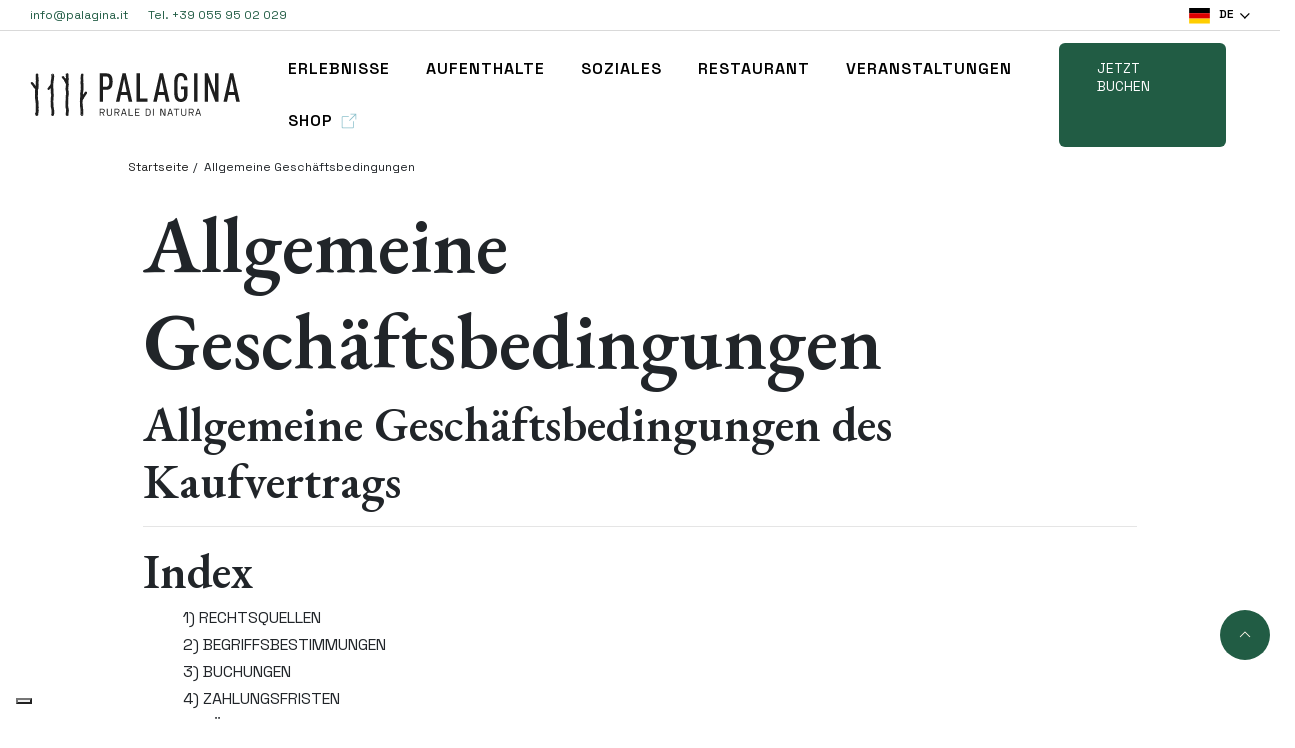

--- FILE ---
content_type: text/html
request_url: https://palagina.it/de/general-terms-and-conditions
body_size: 8890
content:
<!DOCTYPE html>
<!--[if lt IE 7]><html class="no-js lt-ie9 lt-ie8 lt-ie7"><![endif]-->
<!--[if IE 7]><html class="no-js lt-ie9 lt-ie8"> <![endif]-->
<!--[if IE 8]><html class="no-js lt-ie9"> <![endif]-->
<!--[if gt IE 8]><!--> <html class="no-js"  lang="de"> <!--<![endif]-->

<head>
    <script type="71396ff8b83038e5266aa51e-text/javascript">
        dataLayer = window.dataLayer || [];

        function gtag() {
            dataLayer.push(arguments);
        }

        gtag("consent", "default", {
            ad_storage: "denied",
            analytics_storage: "denied",
            functionality_storage: "denied",
            personalization_storage: "denied",
            security_storage: "granted",
            wait_for_update: 2000,
        });
        gtag("set", "ads_data_redaction", true);
        gtag("set", "url_passthrough", true);
    </script>
    <!-- Google Tag Manager HTT -->
    <script type="71396ff8b83038e5266aa51e-text/javascript">(function(w,d,s,l,i){w[l]=w[l]||[];w[l].push({'gtm.start':
            new Date().getTime(),event:'gtm.js'});var f=d.getElementsByTagName(s)[0],
        j=d.createElement(s),dl=l!='dataLayer'?'&l='+l:'';j.async=true;j.src=
        'https://www.googletagmanager.com/gtm.js?id='+i+dl;f.parentNode.insertBefore(j,f);
    })(window,document,'script','dataLayer','GTM-NQXM2B7');</script>
    <!-- End Google Tag Manager -->
    <meta charset="utf-8">
    <meta http-equiv="X-UA-Compatible" content="IE=edge,chrome=1">
    <meta name="viewport" content="width=device-width, initial-scale=1">
    <meta name="robots" content="index, follow">
    <link rel="shortcut icon" type="image/x-icon" href="/favicon.png">

    
        <title>Weitere Informationen zu unseren Geschäftsbedingungen - Palagina</title>


    <meta name="description" content="Entdecken Sie unsere fairen Geschäftsbedingungen für sorglose Aufenthalte und unvergessliche Momente in der Natur bei Palagina.">


    <link rel="canonical" href="https://palagina.it/de/general-terms-and-conditions">


    <meta property="og:type" content="website">

    

    

    
        <meta property="og:title" content="Weitere Informationen zu unseren Geschäftsbedingungen">
    

    
        <meta property="og:description" content="Entdecken Sie unsere fairen Geschäftsbedingungen für sorglose Aufenthalte und unvergessliche Momente in der Natur bei Palagina.">
    

    



    <meta name="twitter:card" content="summary_large_image">

    
        <meta name="twitter:title" content="Weitere Informationen zu unseren Geschäftsbedingungen">
    

    
        <meta name="twitter:description" content="Entdecken Sie unsere fairen Geschäftsbedingungen für sorglose Aufenthalte und unvergessliche Momente in der Natur bei Palagina.">
    

    

    




    
        <link rel="alternate" hreflang="en_US" href="https://palagina.it/general-terms-and-conditions" />
    
        <link rel="alternate" hreflang="it_IT" href="https://palagina.it/it/general-terms-and-conditions" />
    
        <link rel="alternate" hreflang="nl_NL" href="https://palagina.it/nl/general-terms-and-conditions" />
    
        <link rel="alternate" hreflang="fr_FR" href="https://palagina.it/fr/general-terms-and-conditions" />
    
        <link rel="alternate" hreflang="ru_RU" href="https://palagina.it/ru/general-terms-and-conditions" />
    
        <link rel="alternate" hreflang="pl_PL" href="https://palagina.it/pl/general-terms-and-conditions" />
    

    

    <link href="/css/style.css?v=20" rel="stylesheet">
    <link href="/css/style1450.css" rel="stylesheet" type="text/css" media="screen and (max-width:1450px)">
    <link href="/css/style1200.css" rel="stylesheet" type="text/css" media="screen and (max-width:1199px)">
    <link href="/css/style992.css" rel="stylesheet" type="text/css" media="screen and (max-width:991px)">
    <link href="/css/style768.css" rel="stylesheet" type="text/css" media="screen and (max-width:767px)">
    <link href="/css/style576.css" rel="stylesheet" type="text/css" media="screen and (max-width:575px)">
    <link href="/css/icon.css?v=2" rel="stylesheet">

    <!-- Font -->
    <link rel="preconnect" href="https://fonts.googleapis.com">
    <link rel="preconnect" href="https://fonts.gstatic.com" crossorigin>
    <link href="https://fonts.googleapis.com/css2?family=EB+Garamond:ital,wght@0,400;0,600;0,700;1,400;1,600;1,700&family=Space+Grotesk:wght@400;600;700&display=swap" rel="stylesheet">
    <!--link href="https://fonts.googleapis.com/css?family=Playfair+Display:400,400i,700,700i|Roboto:300,400,500,700&display=swap&subset=cyrillic,cyrillic-ext,greek,greek-ext,latin-ext,vietnamese" rel="stylesheet"-->
    <link rel="stylesheet" href="https://maxst.icons8.com/vue-static/landings/line-awesome/line-awesome/1.3.0/css/line-awesome.min.css">

    <!-- General -->
    <link href="/css/bootstrap-4.3.1.css" rel="stylesheet">
    <link href="/css/aos.css" rel="stylesheet">
    <link href="/css/slick.css" rel="stylesheet">
    <link href="/css/slick-theme.css" rel="stylesheet">
    <link href="/css/bootstrap-datepicker3.standalone.min.css" rel="stylesheet">

    <!-- Restyling 2024 -->
    <link href="/css/palagina.css?v=2" rel="stylesheet">

    

    <script type="71396ff8b83038e5266aa51e-text/javascript">var _iub = _iub || {};
    _iub.cons_instructions = _iub.cons_instructions || [];
    _iub.cons_instructions.push(["init", {api_key: "9yCzTPQhWrgO506GysaHLK57obTtw6JR"}]);</script>
    <script type="71396ff8b83038e5266aa51e-text/javascript" src="https://cdn.iubenda.com/cons/iubenda_cons.js" async></script>

</head>

<body class="section-general-terms-and-conditions ">
<!-- Google Tag Manager (noscript) HTT -->
<noscript><iframe src="https://www.googletagmanager.com/ns.html?id=GTM-NQXM2B7"
                  height="0" width="0" style="display:none;visibility:hidden"></iframe></noscript>
<!-- End Google Tag Manager (noscript) -->

    

<!-- Header -->
<header class="screen header palagina-header" id="main_header">
    

    <div class="header-top">
        <div class="header-top--sx">
            <a href="/cdn-cgi/l/email-protection#2940474f4669594845484e40474807405d"><span class="__cf_email__" data-cfemail="f29b9c949db282939e93959b9c93dc9b86">[email&#160;protected]</span></a>
            <a href="tel:+39 0559502029">Tel. +39 055 95 02 029</a>
        </div>
        <div class="header-top--dx">
            <!--a href="#" class="checkin">CHECK-IN ONLINE</a-->
            <div class="language">
                    
                    
                        <button class="language-dropbtn  de">
                            DE
                            <img src="/images/arrow-small-red.png" srcset="/images/arrow-small-red.png 1x, /images/arrow-small-red@2x.png 2x, /images/arrow-small-red@3x.png 3x" alt="lang" title="lang"/>
                        </button>
                    
                    
                    
                    
                    
                    
                    
                    
                    
                    
                    
                    
                    
                    
                <div class="language-content">
                    
                    
                    
                    
                    <a href="https://palagina.it/general-terms-and-conditions" class="en">EN</a>
                    
                    
                    
                    <a href="https://palagina.it/it/general-terms-and-conditions" class="it">IT</a>
                    
                    
                    
                    <a href="https://palagina.it/nl/general-terms-and-conditions" class="nl">NL</a>
                    
                    
                    
                    <a href="https://palagina.it/fr/general-terms-and-conditions" class="fr">FR</a>
                    
                    
                    
                    <a href="https://palagina.it/ru/general-terms-and-conditions" class="ru">RU</a>
                    
                    
                    
                    <a href="https://palagina.it/pl/general-terms-and-conditions" class="pl">PL</a>
                    
                    
                </div>
            </div>
        </div>
    </div>

    <div class="header-main">
        <a href="/de" class="palagina-header--logo" title="Palagina"><!--img class="logo" width="170" src="/images/palagina.png" srcset="/images/palagina.png 1x, /images/palagina.png 2x, /images/palagina.png 3x" alt="logo palagina" title="logo palagina"/--></a>

        <div class="container-menu">
            <nav class="" id="cssmenu">
                <ul>
                    
                        <li>
                            
                                <a href="/de/erlebnisse" class="erlebnisse">Erlebnisse</a>
                            

                            
                        </li>
                    
                        <li>
                            
                                <a href="/de/aufenthalte" class="aufenthalte">Aufenthalte</a>
                            

                            
                        </li>
                    
                        <li>
                            
                                <a href="/de/soziales" class="soziales">Soziales</a>
                            

                            
                        </li>
                    
                        <li>
                            
                                <a href="/de/restaurant" class="restaurant">restaurant</a>
                            

                            
                        </li>
                    
                        <li>
                            
                                <a href="/de/veranstaltungen" class="veranstaltungen">Veranstaltungen</a>
                            

                            
                        </li>
                    
                        <li>
                            
                                <a href="https://shop.palagina.it/" target="_blank" class="shop">shop</a>
                            

                            
                        </li>
                    
                </ul>


                
                <a class="pgbtn pgbtn-green" href="https://palagina.it/de/booking-online">Jetzt buchen</a>
                
            </nav>
        </div>
    </div>
</header>


    <div class=" basic-page">
    <div class="container container-fluid">
        <div class="row">
            <div class="col col-12 p-0">
                <ul class="breadcrumbs ">
                    
                    <li><a href="/de">Startseite</a></li>
                    
                    
                    
                    <li>Allgemeine Geschäftsbedingungen</li>
                    
                </ul>
            </div>
        </div>
    </div>

    <div class="container container-fluid">
        <div class="row">
            <div class="col col-12">
                <h1>Allgemeine Geschäftsbedingungen</h1>
                
                    <h2>Allgemeine Geschäftsbedingungen des Kaufvertrags</h2>
                
                <hr/>
                <h2>Index</h2><ul><h6>1) RECHTSQUELLEN</h6><h6>2) BEGRIFFSBESTIMMUNGEN</h6><h6>3) BUCHUNGEN</h6><h6>4) ZAHLUNGSFRISTEN</h6><h6>5) RÜCKTRITT DES KUNDEN</h6><h6>6) ÄNDERUNGEN AN BUCHUNGEN</h6><h6>7) PFLICHTEN VON KUNDEN UND GÄSTEN</h6><h6>8) BESCHWERDEN</h6><h6>9) VIDEO- UND FOTOMATERIAL<br></h6><h6></h6><h6><br></h6></ul><h3>1) RECHTSQUELLEN</h3><p>Der Verkauf von Beherbergungsdienstleistungen, gleichgültig, ob es sich um Dienstleistungen handelt, die in Italien vom Ausland aus erbracht werden sollen, richtet sich neben diesen allgemeinen Bedingungen nach den einschlägigen Vorschriften und insbesondere nach dem sogenannten Tourismusgesetzbuch (Gesetzesdekret Nr. 79\2011) sowie den spezifischen Bedingungen, die im Einzelfall gelten.</p><h3>2) BEGRIFFSBESTIMMUNGEN</h3><p>Für die Zwecke dieses Vertrages gelten folgende Definitionen:<br>A. Group Human Company: die juristische Person, die die Beherbergungsdienstleistungen gegen Gebühr erbringt, die vollständige Liste der einzelnen Sparten für jede Niederlassung wird am Ende dieser Geschäftsbedingungen veröffentlicht (im Folgenden Human Company);<br>B. Niederlassung: die Beherbergungseinrichtung, in der der Verbraucher nach Zahlung des Preises beherbergt wird;<br>C. Kunde: der Käufer, jede Person, die die Dienstleistung kauft;<br>D. Gast: die Person, die die vom Kunden erworbenen Dienstleistungen nutzt;<br>E. Preis: die Kosten für die Unterbringung in der Niederlassung und die damit verbundenen Dienstleistungen, die auf diesem Portal durch eine einzige Pauschalzahlung gekauft wurden, ausschließlich der Steuern, die zum Zeitpunkt des Kaufs nicht durchgesetzt werden können;</p><h3>3) BUCHUNGEN</h3><p>Die Buchungsanfrage muss über das entsprechende Vertragsformular erfolgen; im Falle eines elektronischen Formats muss das Formular vollständig ausgefüllt und vom Kunden unterzeichnet werden, der eine Kopie davon erhält. Die Annahme von Buchungen gilt erst dann als vollständig, wenn Human Company dem Kunden eine Bestätigung, auch in digitaler Form, und/oder nach Erhalt des Betrages für die Anzahlung sendet. Für den Fall, dass mehr als ein Aufenthalt gekauft wird, ist es notwendig, mehrere vertragliche Buchungsformulare auszufüllen.</p><h3>4) ZAHLUNGSFRISTEN</h3><ol><li><p><strong> Standartmodus</strong></p></li></ol><p>STANDARD-Tarif<br>Zum Zeitpunkt der Buchung bzw. der verbindlichen Anfrage wird eine Kreditkarte als Garantie verlangt und der Restbetrag der Reservierung muss bei der Ankunft in der Einrichtung bezahlt werden.<br>Jedes Mal, wenn Human Company während der Buchungsphase die Angabe der Kreditkartendaten anfordert, ermächtigt der Kunde Human Company durch Angabe dieser Daten ausdrücklich, diese als Mittel zum Einzug der entsprechenden Beträge zu verwenden. Vor Ablauf der Frist, innerhalb derer sich der Kunde zur Zahlung verpflichtet hat, wird auf der Karte kein Betrag belastet: Bei einer „nicht erstattbaren“ - „non refundable“ Buchung wird die Karte sofort mit dem vollen Betrag der Buchung belastet, falls nicht mit anderen Mitteln gezahlt wurde.<br>Sollte der vom Kunden eingegangene Vertrag Vertragsstrafen vorsehen, können diese der angegebenen Kreditkarte ab dem Zeitpunkt, an dem diese Vertragsstrafen im Falle des Verzuges des Kunden vollstreckbar werden, belastet werden (sogenannte Vorautorisierung): Die Ermächtigung zur Belastung der Kreditkarte erlischt, wenn der Kunde ordnungsgemäß gezahlt hat und die Voraussetzung für die Zahlung einer Vertragsstrafe nicht mehr bestehen (die Zeiträume der effektiven Verfügbarkeit können je nach Kreditkartenanbieter unterschiedlich sein)</p><ol><li><p><strong> Nicht erstattungsfähiger Modus</strong></p></li></ol><p>Tarif KEINE ERSTATTUNG<br>Die Zahlung des vollen Preises muss zum Zeitpunkt der Buchung bzw. der verbindlichen Anfrage zum Bezug der Leistungen erfolgen. Andernfalls kann die Reservierung in keinem Fall akzeptiert werden.</p><h3>5) RÜCKTRITT DES KUNDEN</h3><p>Wenn der Kunde beschließt, von dem mit Human Company geschlossenen Vertrag zurückzutreten, können Vertragsstrafen in Rechnung gestellt werden: Im Folgenden wird der Umfang dieser Vertragsstrafen aufgeführt, wobei vorausgesetzt wird, dass der Kunde sich durch Unterzeichnung des Vertrags mit Human Company und Inanspruchnahme der Dienste verpflichtet, diesen Beträgen zu entsprechen.<br>Die folgenden Abzugsmethoden und möglichen Strafen variieren je nach standardmäßigem, nicht erstattungsfähigem Modus, der wie unten angegeben ausgewählt wird.</p><p><strong>• Standartmodus<br>Für Buchungen in den Monaten April, Mai, September, Oktober und November:<br></strong>Dem Kunden, der den Wunsch nach Rücktritt bis zu 48 Stunden vor 00:00 Uhr an dem in der Buchung angegebenen Anreisetag mitteilt, wird keine Vertragsstrafe berechnet.</p><p><strong>Für Buchungen in den Monaten Juni, Juli, August:</strong><br>Dem Kunden, der den Wunsch nach Rücktritt bis 7 Tage vor 00:00 Uhr am ersten in der Reservierung angegebenen Tag mitteilt, wird keine Vertragsstrafe berechnet.</p><p>Sollte der Kunde über diese Frist hinaus vom Vertrag zurücktreten, werden die Kosten für den Aufenthalt in der Einrichtung in Rechnung gestellt und die Reservierung muss als endgültig storniert betrachtet werden.</p><ol><li><p><strong> Nicht erstattungsfähiger Modus</strong></p></li></ol><p>Dem Kunden wird ungeachtet der Zeit des Rücktritts vom Vertrag eine Vertragsstrafe in Höhe von 100 % des Preises berechnet.</p><h3>6) ÄNDERUNGEN AN BUCHUNGEN</h3><p>Vom Kunden angeforderte Änderungen an bereits bestätigten Buchungen sind für Human Company in Fällen, in denen sie nicht erfüllt werden können, nicht bindend. Bei jeder Anforderung von Änderungen durch den Kunden erfolgt die zusätzliche Zahlung des von Human Company festgelegten Betrags in Anbetracht der Art der beantragten Änderung. Die Reduzierung der Anzahl der Gäste\Dienstleistungen, die sich auf eine einzelne Buchung eines Kunden beziehen, ist als &quot;teilweiser Rücktritt&quot; dieses Kunden zu verstehen und unterliegt daher den Bestimmungen dieser Allgemeinen Geschäftsbedingungen.</p><p>Jede wesentliche Änderung der Dienstleistung oder eines wesentlichen Bestandteils durch Human Company muss vom Kunden akzeptiert und/oder abgelehnt werden. Die Annahme oder Ablehnung der Änderung muss innerhalb von zwei Arbeitstagen nach Erhalt der Änderungsmitteilung bei der Human Company eingehen. Im Falle der Ablehnung kann der Kunde entweder das Recht ausüben, den bereits gezahlten Betrag zu erwerben oder eine andere Dienstleistung von gleichwertiger oder höherer Qualität ohne Preisaufschlag oder eine Dienstleistung von geringerer Qualität mit Rückerstattung der Preisdifferenz in Anspruch zu nehmen.</p><h3>7) PFLICHTEN VON KUNDEN UND GÄSTEN</h3><p>Kunden und Gäste müssen einen gültigen Ausweis für die Registrierung bei der Ankunft in der Einrichtung gemäß dem Vertrag sowie alle Aufenthalts- und Transitvisa und Gesundheitsbescheinigungen, die erforderlich sein können, und in jedem Fall die angeforderten Unterlagen in Bezug auf ihre Nationalität und Herkunft mit sich führen. In diesem Zusammenhang ist darauf hinzuweisen, dass für Niederlassungen in Italien gemäß dem Königlichen Dekret Nr. 773/1931 nur Personen eine Unterkunft erhalten, die im Besitz eines Personalausweises oder eines anderen geeigneten Dokuments sind, das ihre Identität gemäß den geltenden Vorschriften bescheinigt, und dass es im Hinblick auf Bürger, die nicht aus der Europäischen Union kommen, erforderlich ist, einen Reisepass oder ein anderes Dokument vorzulegen, das diesem gemäß internationalen Abkommen gleichwertig ist, sofern sie ein Foto des Inhabers aufweisen. In jedem Fall müssen die Gäste vor der Abreise überprüfen, ob ihre allgemeinen Angaben in Bezug auf gesundheitliche Verpflichtungen und Unterlagen, die für die Ausreise bei den zuständigen Behörden erforderlich sind, auf dem neuesten Stand sind und vor der Reise alle erforderlichen Änderungen vornehmen. Wenn diese Prüfungen der Unterlagen nicht durchgeführt werden, kann keine Verantwortung für die Nichtnutzung einer oder mehrerer Dienstleistungen durch einen oder mehrere Kunden auf Human Company übertragen werden. Kunden und Gäste müssen auch die Regeln der Sorgfalt und Gewissenhaftigkeit und die in ihren Zielländern geltenden spezifischen Regeln sowie die internen Vorschriften der Betriebe einhalten, von denen eine Kopie auch per E-Mail unter den auf dieser Website aufgeführten Adressen angefordert werden kann. Die Gäste haften für alle Schäden, die Human Company aufgrund der Nichterfüllung der oben genannten Verpflichtungen entstehen können.</p><h3>8) BESCHWERDEN</h3><p>Jede behauptete Nichterfüllung des Vertrages muss vom Kunden unverzüglich und innerhalb von 24 Stunden per E-Mail unter folgender Adresse angefochten werden: <a href="/cdn-cgi/l/email-protection#7615030502191b130415170413361e031b171815191b0617180f5815191b"><span class="__cf_email__" data-cfemail="31524442455e5c5443525043547159445c505f525e5c41505f481f525e5c">[email&#160;protected]</span></a></p><p><br></p><h3>9) VIDEO- UND FOTOMATERIAL</h3><p>Fotos oder Videos können in den Einrichtungen zu Werbezwecken aufgenommen werden. Dieser Umstand wird von den Mitarbeitern der oben genannten Einrichtungen immer ordnungsgemäß sowie durch spezifische Zeichen angezeigt. Wenn der Kunde nicht in solchen Fotos oder Videomaterialien erscheinen möchte, wird er gebeten, die betroffenen Bereiche für den Zeitraum, der unbedingt erforderlich ist, um den Vorgang abzuschließen, nicht zu betreten. Sie sollten die Einrichtung auch über ihre Weigerung unterrichten, Materialien zu verwenden oder herzustellen, die sie darstellen. Greift der Kunde weiterhin auf die Bereiche zu, gilt seine Zustimmung zum Erscheinen im Foto-/Videomaterial als erteilt.</p>
            </div>
        </div>
    </div>

</div>



    <div id="HuBOL"></div>
    <script data-cfasync="false" src="/cdn-cgi/scripts/5c5dd728/cloudflare-static/email-decode.min.js"></script><script type="71396ff8b83038e5266aa51e-module" crossorigin src="/webapps/BOL_HU/assets/index-CJLSvm2y.js"></script><link rel="stylesheet" href="">

    <button class="gotop" aria-label="go top" onclick="if (!window.__cfRLUnblockHandlers) return false; window.scrollTo({top: 0, behavior: &quot;smooth&quot;});" data-cf-modified-71396ff8b83038e5266aa51e-=""></button>

<!-- Footer -->
<a href="tel://00390559502029" class="tel-mobile"></a>
<footer class="screen footer-palagina">
    <div class="row footer-palagina--main">
        <div class="col-12 col-md-4">
            <div class="box-nav ">
                <div class=" footer-palagina--logo"></div>
                <div class="conatiner-social">
                    <div class="box-social">
                        
                        <article class="social">
                            <a href="https://www.facebook.com/palagina.ruraledinatura/" target="_blank" class="facebook" title="facebook"></a>
                            
                        </article>
                        
                        <article class="social">
                            <a href="https://www.tripadvisor.com/Hotel_Review-g676810-d625837-Reviews-or15-Hotel_Villa_La_Palagina-Figline_e_Incisa_Valdarno_Tuscany.html" target="_blank" class="tripadvisor" title="tripadvisor"></a>
                            
                        </article>
                        
                        <article class="social">
                            <a href="https://www.instagram.com/palagina_ruraledinatura/" target="_blank" class="instagram" title="instagram"></a>
                            
                        </article>
                        
                    </div>
                </div>
                <ul class=" footer-palagina--legalmenu">
                    
                    <li><a href="/de/disclaimer">Disclaimer</a></li>
                    
                    <li><a href="https://huopenair.com/guest-information">Guest information</a></li>
                    
                    <li><a href="https://huopenair.com/de/privacy-policy">Privacy Policy</a></li>
                    
                    <li><a href="/de/general-terms-and-conditions">Allgemeine Geschäftsbedingungen</a></li>
                    
                    <li><a href="https://palagina.it/assets/accessibilita/palagina_barrierefreiheit_erklaerung.pdf">Barrierefreiheitserklärung</a></li>
                    
                </ul>
            </div>
        </div>

        <div class="col-12 col-md-4">
            <div class="box-nav">
                <p>Via Grevigiana, 4, 50063 Ponte Agli Stolli FI<br>
                    <a href="/cdn-cgi/l/email-protection#ea83848c85aa9a8b868b8d83848bc4839e">Email: <span class="__cf_email__" data-cfemail="a8c1c6cec7e8d8c9c4c9cfc1c6c986c1dc">[email&#160;protected]</span></a><br>
                    <a href="tel://00390559502029">Tel. +39 055 95 02 029</a><br>
                    Zur Beschwerde: <a href="/cdn-cgi/l/email-protection#6b081e181f04060e19080a190e2b1b0a070a0c02050a45021f"><span class="__cf_email__" data-cfemail="3e5d4b4d4a51535b4c5d5f4c5b7e4e5f525f5957505f10574a">[email&#160;protected]</span></a></p>
            </div>
        </div>

        <div class="col-12 col-md-3">
                <ul class="footer-palagina--menu">
                    
                        <li>
                            
                                <a href="/de/veranstaltungen" class="veranstaltungen">Veranstaltungen</a>
                            
                        </li>
                    
                        <li>
                            
                                <a href="/de/wir-sind-in-aller-munde" class="wir-sind-in-aller-munde">Wir sind in aller Munde</a>
                            
                        </li>
                    
                        <li>
                            
                                <a href="/de/kontakte" class="kontakte">Kontakte</a>
                            
                        </li>
                    
                </ul>
                
        </div>

        <div class="col-12 col-md-1">
            <div class="language">
                
                
                    <button class="language-dropbtn  de">
                        DE
                        <img  alt="lang" title="lang" src="/images/2024/chevron-down-w.png"/>
                    </button>
                
                
                
                
                
                
                
                
                
                
                
                
                
                
                <div class="language-content">
                    
                    
                    
                    
                    <a href="https://palagina.it/general-terms-and-conditions" class="en">EN</a>
                    
                    
                    
                    <a href="https://palagina.it/it/general-terms-and-conditions" class="it">IT</a>
                    
                    
                    
                    <a href="https://palagina.it/nl/general-terms-and-conditions" class="nl">NL</a>
                    
                    
                    
                    <a href="https://palagina.it/fr/general-terms-and-conditions" class="fr">FR</a>
                    
                    
                    
                    <a href="https://palagina.it/ru/general-terms-and-conditions" class="ru">RU</a>
                    
                    
                    
                    <a href="https://palagina.it/pl/general-terms-and-conditions" class="pl">PL</a>
                    
                    
                </div>
            </div>
        </div>
    </div>
    <address class="address row">
        <div class="col col-12 col-lg-6 text-left">La Palagina is part of <a href="https://group.humancompany.com/" target="_blank">Human Company </a></div>
        <div class="col col-12 col-lg-6 text-right">Tiber S.R.L. P.IVA 00995111002</div>
    </address>
</footer>


    <!-- jQuery (necessary for Bootstrap's JavaScript plugins) -->
    <script data-cfasync="false" src="/cdn-cgi/scripts/5c5dd728/cloudflare-static/email-decode.min.js"></script><script src="/js/jquery-3.4.1.min.js" type="71396ff8b83038e5266aa51e-text/javascript"></script>
    <script src="https://cdnjs.cloudflare.com/ajax/libs/moment.js/2.24.0/moment.min.js" integrity="sha256-4iQZ6BVL4qNKlQ27TExEhBN1HFPvAvAMbFavKKosSWQ=" crossorigin="anonymous" type="71396ff8b83038e5266aa51e-text/javascript"></script>

    <!-- Include all compiled plugins (below), or include individual files as needed -->
    <script src="/js/popper.min.js" type="71396ff8b83038e5266aa51e-text/javascript"></script>
    <script src="/js/bootstrap-4.3.1.js" type="71396ff8b83038e5266aa51e-text/javascript"></script>
    <script src="/js/aos.js" type="71396ff8b83038e5266aa51e-text/javascript"></script>
    <script src="/js/slick.js" type="71396ff8b83038e5266aa51e-text/javascript"></script> 
    <script src="/js/bootstrap-datepicker.min.js" type="71396ff8b83038e5266aa51e-text/javascript"></script>
    <script src="/js/app.js" type="71396ff8b83038e5266aa51e-text/javascript"></script>
    <script src="/js/palagina.js" type="71396ff8b83038e5266aa51e-text/javascript"></script>

    <script type="71396ff8b83038e5266aa51e-text/javascript">
        var _iub = _iub || [];
        _iub.csConfiguration = {"askConsentAtCookiePolicyUpdate":true,"countryDetection":true,"emailMarketing":{"styles":{"backgroundColor":"#F5FEFB","buttonsBackgroundColor":"#0A513C","buttonsTextColor":"#FFFFFF","footerBackgroundColor":"#DDEDE8","footerTextColor":"#0A513C","textColor":"#262626"},"theme":"dark"},"enableLgpd":true,"enableRemoteConsent":true,"enableUspr":true,"floatingPreferencesButtonDisplay":"bottom-left","lgpdAppliesGlobally":false,"logLevel":"info","perPurposeConsent":true,"siteId":4149860,"cookiePolicyId":59343883,"banner":{"acceptButtonCaptionColor":"#FFFFFF","acceptButtonColor":"#0A513C","acceptButtonDisplay":true,"backgroundColor":"#F5FEFB","backgroundOverlay":true,"closeButtonDisplay":false,"customizeButtonCaptionColor":"#0A513C","customizeButtonColor":"#DDEDE8","customizeButtonDisplay":true,"explicitWithdrawal":true,"listPurposes":true,"logo":null,"ownerName":"Palagina","position":"bottom","rejectButtonCaptionColor":"#FFFFFF","rejectButtonColor":"#0A513C","rejectButtonDisplay":true,"showPurposesToggles":true,"showTitle":false,"showTotalNumberOfProviders":true,"theme":"mint-neutral","textColor":"#262626"}};
        _iub.csLangConfiguration = {"de":{"cookiePolicyId":59343883},"en":{"cookiePolicyId":57123023},"fr":{"cookiePolicyId":12498336},"it":{"cookiePolicyId":10395404},"nl":{"cookiePolicyId":37364640},"pl":{"cookiePolicyId":46760070}};
    </script>
    <script type="71396ff8b83038e5266aa51e-text/javascript" src="https://cs.iubenda.com/autoblocking/4149860.js"></script>
    <script type="71396ff8b83038e5266aa51e-text/javascript" src="//cdn.iubenda.com/cs/gpp/stub.js"></script>
    <script type="71396ff8b83038e5266aa51e-text/javascript" src="//cdn.iubenda.com/cs/iubenda_cs.js" charset="UTF-8" async></script>

    <script type="71396ff8b83038e5266aa51e-text/javascript">var _iub = _iub || {}; _iub.cons_instructions = _iub.cons_instructions || []; _iub.cons_instructions.push(["init", {api_key: "Wy3SbHFewycGd3c8rvOz4RKDygtaC41s"}]);</script><script type="71396ff8b83038e5266aa51e-text/javascript" src="https://cdn.iubenda.com/cons/iubenda_cons.js" async></script>
    <script src="/cdn-cgi/scripts/7d0fa10a/cloudflare-static/rocket-loader.min.js" data-cf-settings="71396ff8b83038e5266aa51e-|49" defer></script><script defer src="https://static.cloudflareinsights.com/beacon.min.js/vcd15cbe7772f49c399c6a5babf22c1241717689176015" integrity="sha512-ZpsOmlRQV6y907TI0dKBHq9Md29nnaEIPlkf84rnaERnq6zvWvPUqr2ft8M1aS28oN72PdrCzSjY4U6VaAw1EQ==" data-cf-beacon='{"version":"2024.11.0","token":"418424b03f9d4d2b85e85917400e9412","r":1,"server_timing":{"name":{"cfCacheStatus":true,"cfEdge":true,"cfExtPri":true,"cfL4":true,"cfOrigin":true,"cfSpeedBrain":true},"location_startswith":null}}' crossorigin="anonymous"></script>
</body>
</html>


--- FILE ---
content_type: text/css
request_url: https://palagina.it/css/style.css?v=20
body_size: 7468
content:
@charset "UTF-8";
/* CSS Document */

html {
	overflow: scroll!important
}

body {
    font-family: 'Roboto', sans-serif;
	margin: 0px;
	padding: 0px;
    font-style: normal;
    font-weight:normal;
	font-size: 16px;
    line-height:inherit;
	-webkit-font-smoothing: antialiased;
	text-decoration:none;
    position:relative;
    text-rendering: optimizeLegibility;
	color: #2E2E2E;
	overflow-x: hidden!important;
}

a {
	text-decoration:none;
    border:none;
    border:0px;
    color:#333333;
}
a:hover {
	text-decoration:none;
    border:none;
    border:0px;
    color:#333333;
}

b, strong{
    font-weight:bold;
}

h1, h2, h3, h4, h5, h6{
	margin:0;
	font-weight: 400;
    font-size:1em;
    -webkit-margin:0;
}

img{
	border:0px;
}

.screen {
    width: 100%;
	height: auto;
    margin-left:auto;
    margin-right:auto;
}




/* FONT */

.roboto16{
	font-family: 'Roboto', sans-serif;
	font-size:16px;
    line-height:20px;
	font-weight:300;
}

.roboto12{
	font-family: 'Roboto', sans-serif;
	font-size:12px;
    line-height:16px;
	font-weight:300;
}

.grotesk16 {
	font-family: 'Space Grotesk', sans-serif!important;
	font-size:16px;
	line-height:23px!important;
	font-weight:400!important;
}

.grotesk14 {
	font-family: 'Space Grotesk', sans-serif!important;
	font-size:14px;
	line-height:23px!important;
	font-weight:700!important;
}

.grotesk12 {
	font-family: 'Space Grotesk', sans-serif!important;
	font-size:12px;
	line-height:23px!important;
	font-weight:700!important;
}

.roboto9{
	font-family: 'Roboto', sans-serif;
	font-size:9px;
    line-height:11px;
	font-weight:300;
}

/* ---------- */

.Playfair90{
	font-family: 'Playfair Display', serif;
	font-size:90px;
    line-height:90px;
	font-weight:400;
}

.Garamond100{
	font-family: 'EB Garamond', serif;
	font-size:100px;
	line-height:90px;
	font-weight:600;
}

.Playfair80{
	font-family: 'Playfair Display', serif;
	font-size:80px;
    line-height:80px;
	font-weight:400;
}

.Playfair60{
	font-family: 'Playfair Display', serif;
	font-size:60px;
    line-height:60px;
	font-weight:400;
}

.Playfair32{
	font-family: 'Playfair Display', serif;
	font-size:32px;
    line-height:34px;
	font-weight:400;
}

.Playfair24{
	font-family: 'Playfair Display', serif;
	font-size:24px;
    line-height:26px;
	font-weight:400;
}

.Garamond38 {
	font-family: 'EB Garamond', serif;
	font-size:38px;
	line-height:49px;
	font-weight:700;
}

.Playfair18{
	font-family: 'Playfair Display', serif;
	font-size:18px;
    line-height:24px;
	font-weight:400;
}

.Playfair16{
	font-family: 'Playfair Display', serif;
	font-size:16px;
    line-height:20px;
	font-weight:400;
}

.Garamond16 {
	font-family: 'EB Garamond', serif;
	font-size:16px;
	line-height:20px;
	font-weight:400;
}







/* GENERAL */

.padding-moduli{
	padding: 100px 0!important;
}

.margin-moduli{
	margin: 100px 0!important;
}


/* ------ */


.button-scopri{
	display: flex;
	align-items: center;
	position: relative;
	padding: 10px;
	font-family: "Space Grotesk", sans-serif;
	font-size: 16px;
	font-weight: 600;
}

	.button-scopri a{
		position: absolute;
		width: 100%;
		height: 100%;
		top: 0;
		left: 0;
	}

	.button-scopri .line{
		height: 3px;
		width: 80px;
		background-color: #2E2E2E;
		margin-right: 20px;
	}

	.button-scopri .line .line-hover{
		height: 3px;
		width: 0px;
		background-color: #B55E4F;
		-webkit-transition: width 2s; /* Safari prior 6.1 */
       transition: width 0.5s;
	}

	.button-scopri:hover .line .line-hover{
		width: 80px;
	}

	.button-scopri:hover.button-white {
		border: 2px solid #B55E4F;
	}

		.button-scopri.button-white{
			padding: 10px 20px;
			background-color: white;
			border-radius: 0;
			width: 270px;
			border: 2px solid black;
		}



/* ------ */



.booking-panel {
    height: 60px;
    width: 780px;
    background-color: rgba(255, 255, 255, 0.7);
    position: absolute;
    top: 180px;
    left: 0;
    right: 0;
    margin-left: auto;
    margin-right: auto;
	display: flex;
	align-items: center;
	justify-content: flex-end;
	z-index: 2
}

.booking-panel .container-booking{
	display: flex;
}

	.booking-panel .title {
		text-transform: uppercase;
		font-weight: 900;
	}

	.datepicker table{
		width: 100%;
	}

	.datepicker table tr td.active.active {
		background-color: #2E2E2E!important;
	}

	.datepicker table tr td.today {
		background-color: #F2DFC9!important;
	}

	.datepicker.dropdown-menu {
		font-family: 'Playfair Display', serif;
	}

	.booking-panel .form-control {
		font-family: 'Roboto', sans-serif;
		font-size:12px!important;
		border: 0;
		background-color: transparent!important;
		border-radius: 0;
		width: 100px;
		margin-right: 20px;
		height: 20px!important;
		font-weight: 400;
		color: #000000;
		padding: 5px 0;
		background: url("../images/calendar-select.png") 97% center no-repeat;
		border-bottom: 1px solid #B6B6B6;
		background-size: 12% auto;
	}

	.datepicker.dropdown-menu {
		border: 0!important;
		font-size: 12px!important;
	}

.booking-panel .regular-input input{
	font-family: 'Roboto', sans-serif;
	font-size:12px!important;
	border: 0!important;
	background-color: transparent!important;
	border-radius: 0;
	width: 100px;
	height: 20px!important;
	padding: 5px 0;
}

.booking-panel .button-date{
	width: 100px;
	height: 60px;
	background-color: white;
	display: flex;
	align-items: center;
	justify-content: center;
	text-transform: uppercase;
	font-weight: 500;
	position: relative;
	font-size: 14px;
}

.booking-panel .button-date a{
	position: absolute;
	top: 0;
	left: 0;
	width: 100%;
	height: 100%;
}

.select-booking {
    font-family: 'Roboto', sans-serif;
    font-size: 12px!important;
    border: 0!important;
    background-color: transparent!important;
    border-radius: 0;
    width: 80px;
	margin-right: 20px;
    height: 20px!important;
    padding: 0!important;
	background: url("../images/arrow-select.png") 97% center no-repeat;
	border-bottom: 1px solid #B6B6B6!important;
	background-size: 6% auto;
    /* for Firefox */
    -moz-appearance: none;
    /* for Chrome */
    -webkit-appearance: none;
}

.select-booking::-ms-expand {
  display: none;
}

.select-booking option {
    font-family: 'Roboto', sans-serif;
    font-size: 12px!important;
}

.booking-panel-mobile{
	display: none;
}


/* Header */

.hello-bar {
	width: 100%;
	height: 30px;
	background-color: #CCB828;
	position:fixed;
	top: 0;
	z-index: 99;
	padding: 0 5vh;
}

.hello-title {
	text-align: center;
}

.hello-bar h5 {
	text-align: center;
	color: white;
	font-family: 'roboto', sans-serif;
	vertical-align: middle;
	align-items: center;
}

.hello-bar a:hover {
	text-decoration: none!important;
}

.hello-bar .btn, .hello-bar .btn:hover {
	border: none!important
}

.hello-bar .btn:focus, .hello-bar .btn.focus {
	box-shadow: none!important;
}

.header{
	height: 100px;
	width: 100%;
	background-color: #ffffff;
	display: flex;
	justify-content: space-between;
	align-items: center;
	padding: 5vh 5vh 5vh 5vh;
	position: fixed;
	top: 0;
	left: 0;
	z-index: 10
}

	.header .container-menu{
		display: flex;
		align-items: center;
	}


	/* Nav */

	.bg-light{
		padding: 0px;
	}

	*::before, *::after{
		box-sizing:content-box;
	}

	#cssmenu,
	#cssmenu ul,
	#cssmenu ul li,
	#cssmenu ul li a,
	#cssmenu #menu-button {
	  margin: 0;
	  padding: 0;
	  border: 0;
	  list-style: none;
	  line-height: 1;
	  display: block;
	  position: relative;
	  -webkit-box-sizing: border-box;
	  -moz-box-sizing: border-box;
	  box-sizing: border-box;
	}
	#cssmenu:after,
	#cssmenu > ul:after {
	  content: ".";
	  display: block;
	  clear: both;
	  visibility: hidden;
	  line-height: 0;
	  height: 0;
	}
	#cssmenu #menu-button {
	  display: none;
	}
	#cssmenu {
	  display: flex;
	  justify-content: center;
      margin-right: 20px;
	}
	#cssmenu > ul > li {
	  float: left;
	}
	#cssmenu.align-center > ul {
	  font-size: 0;
	  text-align: center;
	}
	#cssmenu.align-center > ul > li {
	  display: inline-block;
	  float: none;
	}
	#cssmenu.align-center ul ul {
	  text-align: left;
	}
	#cssmenu.align-right > ul > li {
	  float: right;
	}
	#cssmenu > ul > li > a {
	  padding: 18px;
	  letter-spacing: 1px;
	  text-decoration: none;
	  color: #000000;
		text-transform: uppercase;
		font-weight: 700;
	}
	#cssmenu > ul > li:hover > a {
	  opacity: 0.7;
	}
	#cssmenu > ul > li.has-sub > a {
	  padding-right: 30px;
		text-transform: uppercase;
	}
	#cssmenu > ul > li.has-sub > a:after {
	  position: absolute;
	  top: 22px;
	  right: 11px;
	  width: 8px;
	  height: 2px;
	  display: block;
	  background: #000000;
	  content: '';
	}
	#cssmenu > ul > li.has-sub > a:before {
	  position: absolute;
	  top: 19px;
	  right: 14px;
	  display: block;
	  width: 2px;
	  height: 8px;
	  background: #000000;
	  content: '';
	  -webkit-transition: all .25s ease;
	  -moz-transition: all .25s ease;
	  -ms-transition: all .25s ease;
	  -o-transition: all .25s ease;
	  transition: all .25s ease;
	}
	#cssmenu > ul > li.has-sub:hover > a:before {
	  top: 23px;
	  height: 0;
	}
	#cssmenu ul ul {
	  position: absolute;
	  left: -9999px;
	}
	#cssmenu.align-right ul ul {
	  text-align: right;
	}
	#cssmenu ul ul li {
	  height: 0;
	  -webkit-transition: all .25s ease;
	  -moz-transition: all .25s ease;
	  -ms-transition: all .25s ease;
	  -o-transition: all .25s ease;
	  transition: all .25s ease;
	}
	#cssmenu li:hover > ul {
	  left: auto;
	}
	#cssmenu.align-right li:hover > ul {
	  left: auto;
	  right: 0;
	}
	#cssmenu li:hover > ul > li {
	  height: 45px;
	}
	#cssmenu ul ul ul {
	  margin-left: 100%;
	  top: 0;
	}
	#cssmenu.align-right ul ul ul {
	  margin-left: 0;
	  margin-right: 100%;
	}
	#cssmenu ul ul li a {
	  border-bottom: 1px solid rgba(150, 150, 150, 0.7);
	  font-family: 'Space Grotesk', serif;
	  width: 210px;
	  height: 45px;
	  display: flex;
	  align-items: center;
	  justify-content: center;
	  font-size: 12px;
	  text-decoration: none;
	  color: #ffffff;
	  font-weight: 700;
	  background: #35725D;
	}
	#cssmenu ul ul li:last-child > a,
	#cssmenu ul ul li.last-item > a {
	  border-bottom: 0;
	}
	#cssmenu ul ul li:hover > a,
	#cssmenu ul ul li a:hover {
	  background: #35725D;
	}
	#cssmenu ul ul li.has-sub > a:after {
	  position: absolute;
	  top: 16px;
	  right: 11px;
	  width: 8px;
	  height: 2px;
	  display: block;
	  background: #000000;
	  content: '';
	}
	#cssmenu.align-right ul ul li.has-sub > a:after {
	  right: auto;
	  left: 11px;
	}
	#cssmenu ul ul li.has-sub > a:before {
	  position: absolute;
	  top: 13px;
	  right: 14px;
	  display: block;
	  width: 2px;
	  height: 8px;
	  background: #000000;
	  content: '';
	  -webkit-transition: all .25s ease;
	  -moz-transition: all .25s ease;
	  -ms-transition: all .25s ease;
	  -o-transition: all .25s ease;
	  transition: all .25s ease;
	}
	#cssmenu.align-right ul ul li.has-sub > a:before {
	  right: auto;
	  left: 14px;
	}
	#cssmenu ul ul > li.has-sub:hover > a:before {
	  top: 17px;
	  height: 0;
	}


	.sticky {
	  position: fixed !important;
	  top: 0;
	  width: 100%;
		-moz-box-shadow: 0px 10px 10px rgba(0, 0, 0, 0.2);
		-webkit-box-shadow:0px 10px 10px rgba(0, 0, 0, 0.2);
		box-shadow: 0px 10px 10px rgba(0, 0, 0, 0.2);
	}

	.sticky + .content {
	  padding-top: 60px;
	}



	/*--------------*/


	.language-dropbtn {
		border: 1px solid;
		cursor: pointer;
		padding: 5px 0px;
		font-size: 12px;
		font-weight: 600;
		width: 60px;
		height: 30px;
		background-color: transparent;
	}

	.language-dropbtn img {
		margin-left: 10px
	}

	.language {
		position: relative;
		display: inline-block;
	}

	.language-content {
		display: none;
		position: absolute;
		background-color: #f9f9f9;
		width: 60px;
		box-shadow: 0px 8px 16px 0px rgba(0,0,0,0.2);
		z-index: 1;
		font-size: 12px;
		font-weight: 600;
	}

	.language-content a {
		color: black;
		padding: 12px 16px;
		text-decoration: none;
		display: block;
	}

	.language-content a:hover {
		background-color: #f1f1f1
	}

	.language:hover .language-content {
		display: block;
	}

	.language:hover .dropbtn {
		border: 2px solid;
	}



	/*--------------*/


	.header .container-menu .search{
		margin: 0 20px;
		cursor: pointer;
	}

		.header .menu-search{
			display: none;
		}

		.header .menu-search.menu_visible{
			display: block;
			z-index: 15;
		}

			.header .container-search{
				position: fixed;
				top: 0px;
				left: 0px;
				z-index: 10;
				height: 100px;
				width: 100%;
				background-color: #FFFFFF;
				display: flex;
				align-items: center;
				justify-content: space-between;

			}

			   .header .container-search .button_close{
					border: 0px;
					margin-right: 30px;
				}

				.header .container-search .img-search{
					margin-left: 30px;
				}

				.header .container-search input{
					width: 70%;
					height: 50px;
					text-align: center;
					border-width: 0px 0px 1px 0px;
					border-color: #CCB819;
					font-size: 1em;
					color: #000000;
				}

.fixed{
	-moz-box-shadow: 0px 10px 10px rgba(0, 0, 0, 0.2);
    -webkit-box-shadow:0px 10px 10px rgba(0, 0, 0, 0.2);
    box-shadow: 0px 10px 10px rgba(0, 0, 0, 0.2);
	-webkit-transition: 1s; /* For Safari 3.1 to 6.0 */
    transition: 1s;

}



/* Slider-home */

.slider-home{
	width: 100%;
	height: 90vh;
	position: relative;
	padding: 12vh 0 5vh 0;
}

	.slider-home .mySlides-container {
		height: 100%!important;
	}

	.slider-home .mySlides-container .slick-list {
		height: 100%!important;
	}

	.slider-home .mySlides-container .slick-list .slick-track {
		height: 100%!important;
	}

	.slider-home .w3-content {
		max-width: 100%!important;
			height: 75vh;

		position: relative;
	}

	.slider-home .w3-content .mask {
		width: 100%;
		height: 100%;
		z-index: 1;
		position: absolute;
		background: -moz-linear-gradient(top,  rgba(0,0,0,0) 70%, rgba(0,0,0,0.65) 100%);
		background: -webkit-linear-gradient(top,  rgba(0,0,0,0) 70%,rgba(0,0,0,0.65) 100%);
		background: linear-gradient(to bottom,  rgba(0,0,0,0) 70%,rgba(0,0,0,0.65) 100%);
		filter: progid:DXImageTransform.Microsoft.gradient( startColorstr='#00000000', endColorstr='#a6000000',GradientType=0 );
	}

		.slider-home .w3-content img{
			width: 100%;
			height: 100%;
			object-fit: cover;
			display: block!important
		}

	.slider-home .w3-center{
		position: absolute;
		bottom: -170px;
		left: 0;
		right: 0;
		height: 170px;
		width: 70%;
		background-color: #B76957;
		margin-left: auto;
		margin-right: auto;
		z-index: 2;
		text-align: center;
		animation-name: blocco;
        animation-duration: 1s;
		opacity: 0;
		animation-fill-mode: forwards;
	}

	@keyframes blocco {
		50% {opacity: 1;}
	    100% {opacity: 1;}
		100% {bottom: 0;}
	}

	.slider-home .w3-center .mobile-icons{
		display: none;
	}

	.slider-home .title-slider{
		color: #FFFFFF;
		margin-top: -115px;
		margin-bottom: 35px;
		animation-name: title-slider;
        animation-duration: 2s;
		animation-delay: 1s;
		opacity: 0;
		animation-fill-mode: forwards;
	}

	.title-slider a:hover {
		text-decoration-color: #ccb81a!important;
	}

	@keyframes title-slider {
	  100% {opacity: 1;}
	}

	.slider-home .w3-button {
		color: #FFFFFF;
		padding: 25px 30px;
		background: transparent;
		border-top: 0;
		border-right: 0;
		border-left: 0;
		border-bottom: 0;
	}

	.slider-home .w3-red {
		border-bottom: 4px solid #CCB819!important;
	}

.rettangular{
	width: 70%;
	height: 50px;
	background-color: #B76957;
	margin-left: auto;
	margin-right: auto;
	margin-bottom: 100px;
}






/* Title GENERAL */

.title-general{
	height: 90vh;
	width: 100%;
	display: flex;
	justify-content: center;
	padding-top: 100px;
	margin-bottom: 100px;
	position: relative;
}

	.title-general .booking-panel{
		bottom: 0px;
    	top: auto;
	}

	.title-general.resort{
		background: rgb(240,221,203);
		background: -moz-linear-gradient(top,  rgba(171, 171, 92, 1) 0%, rgba(171, 171, 92, 1) 78%, rgba(255,255,255,1) 78%, rgba(240,221,203,1) 78%, rgba(255,255,255,1) 78%, rgba(255,255,255,1) 100%);
		background: -webkit-linear-gradient(top,  rgba(171, 171, 92, 1) 0%,rgba(171, 171, 92, 1) 78%,rgba(255,255,255,1) 78%,rgba(240,221,203,1) 78%,rgba(255,255,255,1) 78%,rgba(255,255,255,1) 100%);
		background: linear-gradient(to bottom,  rgba(171, 171, 92, 1) 0%,rgba(171, 171, 92, 1) 78%,rgba(255,255,255,1) 78%,rgba(240,221,203,1) 78%,rgba(255,255,255,1) 78%,rgba(255,255,255,1) 100%);
		filter: progid:DXImageTransform.Microsoft.gradient( startColorstr='#f0ddcb', endColorstr='#ffffff',GradientType=0 );
	}

	.title-general.wedding{
		background: rgb(223,176,161);
		background: -moz-linear-gradient(top, rgba(183, 105, 87,1) 0%, rgba(183, 105, 87,1) 78%, rgba(255,255,255,1) 78%, rgba(255,255,255,1) 78%, rgba(255,255,255,1) 100%);
		background: -webkit-linear-gradient(top, rgba(183, 105, 87,1) 0%, rgba(183, 105, 87,1) 78%,rgba(255,255,255,1) 78%,rgba(255,255,255,1) 78%,rgba(255,255,255,1) 100%);
		background: linear-gradient(to bottom, rgba(183, 105, 87,1) 0%, rgba(183, 105, 87,1) 78%,rgba(255,255,255,1) 78%,rgba(255,255,255,1) 78%,rgba(255,255,255,1) 100%);
		filter: progid:DXImageTransform.Microsoft.gradient( startColorstr='#dfb0a1', endColorstr='#ffffff',GradientType=0 );
	}

	.title-general.ristorazione{
		background: rgb(132,128,119);
		background: -moz-linear-gradient(top,  rgba(53, 114, 93, 1) 0%, rgba(53, 114, 93, 1) 78%, rgba(255,255,255,1) 78%, rgba(255,255,255,1) 100%);
		background: -webkit-linear-gradient(top,  rgba(53, 114, 93, 1) 0%, rgba(53, 114, 93, 1) 78%,rgba(255,255,255,1) 78%,rgba(255,255,255,1) 100%);
		background: linear-gradient(to bottom,  rgba(53, 114, 93, 1) 0%, rgba(53, 114, 93, 1) 78%,rgba(255,255,255,1) 78%,rgba(255,255,255,1) 100%);
		filter: progid:DXImageTransform.Microsoft.gradient( startColorstr='#848077', endColorstr='#ffffff',GradientType=0 );
	}

	.title-general .box-title{
		position: relative;
		width: 85%!important;
		background-position: center center;
		background-size: cover;
		background-repeat: no-repeat;
		display: flex;
		align-items: center;
		justify-content: flex-end;
		flex-direction: column;
		padding-bottom:20px
	}

	.title-general .box-title .title{
		text-align: center;
		color: white;
		z-index: 2;
		animation-name: title-general;
        animation-duration: 2s;
		animation-delay: 0.5s;
		opacity: 0;
		animation-fill-mode: forwards;
	}

	@keyframes title-general {
	  100% {opacity: 1;}
	}

		.title-general .box-title .mask{
			position: absolute;
			top: 0;
			left: 0;
			width: 100%;
			height: 100%;
			background-color: rgba(0,0,0,0.3);
			z-index: 1;
		}


.title-general .box-title .Garamond38{
	color: white;
	z-index: 2;
	margin-bottom: 5px;
}



/* ------- */



/*.title-general.title-general-smooll{
	height: 550px;
	margin-bottom: 0px;
}*/


/* ------- */



.title-general.title-general-beeg{
	height: 100vh;
	margin-bottom: 0px;
}

.rettangular-fattoria{
	height: 100px;
}



/* ------- */



.title-general-text{
	height: 250px;
	width: 100%;
	background-color: #848077;
	padding-top: 100px;
	margin-bottom: 100px;
	text-align: center;
	display: flex;
	align-items: center;
	justify-content: center;
	color: white;
}










/* MODULO A */

	.modulo-A .title{
		margin-bottom: 20px;
	}






/* MODULO B */

.modulo-B{
	display: flex;
	align-items: flex-start;
}

	.modulo-B.modulo-dx{
		flex-direction: row-reverse;
	}

	.modulo-B .box-image{
		width: 55%;
	}

		.modulo-B .box-image .slider-box img{
			width: 100%;
			height: 700px;
			object-fit: cover;
		}

		.modulo-B .box-image #map{
			width: 100%;
			height: 700px;
		}

		.modulo-B .slick-dots {
			bottom: 25px;
			padding: 0 50px;
			text-align: right;
		}

		.modulo-B.modulo-dx .slick-dots {
			text-align: left;
		}

			.modulo-B .slick-dots li button:before{
				font-size: 25px;
				color: white;
				opacity: 1;
			}

			.modulo-B .slick-dots li.slick-active button:before{
				color: #FBD79A;
				opacity: 1;
			}

			.modulo-B .slick-dotted.slick-slider{
				margin-bottom: 0;
			}

	.modulo-B .container-miniature{
		width: 100%;
		margin-top: 30px;
		display: flex;
		justify-content: flex-end;
		align-items: flex-start;
	}

	.modulo-B.modulo-dx .container-miniature{
		flex-direction: row-reverse;
	}

		.modulo-B .container-miniature .box1{
			margin-left: 30px;
		}

		.modulo-B.modulo-dx .container-miniature .box1{
			margin-left: 0px;
			margin-right: 30px;
		}
			.modulo-B .container-miniature .box1 img{
				width: 350px;
				height: 350px;
				object-fit: cover;
			}

			.modulo-B .container-miniature .box2 img{
				width: 175px;
				height: 175px;
				object-fit: cover;
			}

	.modulo-B .box-text{
		width: 45%;
		height: 700px;
		display: flex;
		flex-direction: column;
		justify-content: flex-end;
		padding: 0 10% 0 4%;
		position: relative;
	}

	.modulo-B.modulo-dx .box-text{
		align-items: flex-end;
		text-align: right;
		padding: 0 4% 0 10%;
	}

		.modulo-B .box-text .title{
			margin-bottom: 30px;
		}

		.modulo-B .box-text .text{
			margin-bottom: 0;
		}






/* MODULO C */

.modulo-C{
	width: 100%;
	height: 700px;
	position: relative;
	background-position: center center;
	background-attachment: fixed;
	background-size: cover;
	display: flex;
	align-items: center;
	justify-content: center;
}

	.modulo-C .mask-moduloC{
		position: absolute;
		width: 100%;
		height: 100%;
		background-color: rgba(0,0,0,0.4);
	}

	.modulo-C .container-text{
		display: flex;
		flex-direction: column;
		align-items: center;
	}

		.modulo-C .container-text .title{
			color: white;
			margin-bottom: 30px;
		}

		.modulo-C .container-text .text{
			color: white;
			margin-bottom: 60px;
			text-align: center;
		}






/* MODULO D */

.modulo-D .header-modulod{
	padding: 100px 0 90px 0;
	background-color: #848077;
}

	.modulo-D .container-text{
		display: flex;
		flex-direction: column;
		justify-content: center;
		align-items: center;
	}

		.modulo-D .container-text .title{
			color: white;
			margin-bottom: 30px;
		}

		.modulo-D .container-text .text{
			color: white;
			margin-bottom: 60px;
			text-align: center;
		}


	/* -------- */


	.modulo-D .news-modulod{
		background: rgb(132,128,119);
		background: -moz-linear-gradient(top,  rgba(132,128,119,1) 0%, rgba(132,128,119,1) 27%, rgba(237,237,237,1) 27%, rgba(255,255,255,1) 90%, rgba(255,255,255,1) 90%);
		background: -webkit-linear-gradient(top,  rgba(132,128,119,1) 0%,rgba(132,128,119,1) 27%,rgba(237,237,237,1) 27%,rgba(255,255,255,1) 90%,rgba(255,255,255,1) 90%);
		background: linear-gradient(to bottom,  rgba(132,128,119,1) 0%,rgba(132,128,119,1) 27%,rgba(237,237,237,1) 27%,rgba(255,255,255,1) 90%,rgba(255,255,255,1) 90%);
		filter: progid:DXImageTransform.Microsoft.gradient( startColorstr='#848077', endColorstr='#ffffff',GradientType=0 );
	}

	.modulo-D .news-modulod .box-new{
		background-color: white;
		margin: 0 15px;
	}

		.modulo-D .news-modulod .box-new img{
			width: 100%;
			height: 250px;
			object-fit: cover;
		}

		.modulo-D .news-modulod .box-new .box-text{
			width: 100%;
			padding: 20px;
		}

		.modulo-D .news-modulod .box-new .box-text .date{
			margin-bottom: 10px;
		}

		.modulo-D .news-modulod .box-new .box-text .title{
			margin-bottom: 30px;
		}

		.modulo-D .slick-dots {
			bottom: -70px;
		}

			.modulo-D .slick-dots li button:before{
				font-size: 25px;
				color: #858585;
				opacity: 1;
			}

			.modulo-D .slick-dots li.slick-active button:before{
				color: #FBD79A;
				opacity: 1;
			}









/* MODULO E */

.modulo-E img{
	height: 700px;
	width: 50%;
	object-fit: cover;
}

	.modulo-E .slick-list {
		margin: 0 -5px;
	}

	.modulo-E .slick-slide {
		margin: 0 5px;
	}

	.modulo-E .slick-dots {
		bottom: -45px;
	}

			.modulo-E .slick-dots li button:before{
				font-size: 25px;
				color: #858585;
				opacity: 1;
			}

			.modulo-E .slick-dots li.slick-active button:before{
				color: #FBD79A;
				opacity: 1;
			}









/* MODULO F */

.modulo-F .box-text{
	text-align: center;
}

	.modulo-F .box-text .title{
		margin-bottom: 30px;
	}

	.modulo-F .box-servizi{
		display: flex;
		flex-wrap: wrap;
		justify-content: center;
		margin-top: 50px;
	}

		.modulo-F .box-servizi .servizi{
			display: flex;
			justify-content: space-between;
			align-items: center;
			border: 2px solid #BEBEBE;
			height: 80px;
			width: 22%;
			margin: 15px;
			text-align: right;
			padding: 20px;
		}

		.modulo-F .box-servizi .servizi img{
			height: 40px;
			width: auto;
			margin-right: 10px;
		}





/* MODULO G */

.modulo-G .title{
	text-align: center;
}

	.modulo-G .box-form{
		display: flex;
		flex-wrap: wrap;
		justify-content: center;
		width: 100%;
		margin-top: 50px;
	}

	.modulo-G .box-form .box-smooll{
		width: 47%;
		margin: 0 15px;
	}

	.modulo-G .box-form .box-beeg{
		width: 97%;
		margin: 0 15px;
	}

	.modulo-G .box-form label{
		text-transform: uppercase;
		font-weight: 500;
	}

		.modulo-G input[type=text] {
		  width: 100%;
		  padding: 12px 20px;
		  margin: 0px 0 20px 0;
		  display: inline-block;
		  border: 1px solid #ccc;
		  border-radius: 0px;
		  box-sizing: border-box;
   		  height: 40px;
		  font-family: 'Roboto', sans-serif;
		  font-size:12px;
		  line-height:16px;
		  font-weight:400;
		}

		.modulo-G select {
		  width: 100%;
		  padding: 0 5px;
		  margin: 0px 0 20px 0;
		  display: inline-block;
		  border: 1px solid #ccc;
		  border-radius: 0px;
		  box-sizing: border-box;
   		  height: 40px;
		  font-family: 'Roboto', sans-serif;
		  font-size:12px;
		  line-height:16px;
		  font-weight:400;
		}

		.modulo-G textarea {
		  width: 100%;
		  height: 150px;
		  padding: 12px 20px;
		  box-sizing: border-box;
		  border: 1px solid #ccc;
		  border-radius: 0px;
		  resize: none;
		}

		.modulo-G .box-bottom {
		    display: flex;
			justify-content: flex-end;
			margin-top: 50px;
			width: 97%;
			margin: 30px 15px 0px 15px;
		}

			.modulo-G .box-bottom .bottom {
				width: 200px;
				height: 50px;
				display: flex;
				align-items: center;
				justify-content: center;
				text-align: center;
				background-color: #529CA2;
				color:white;
				position: relative;
				cursor: pointer;
				text-transform: uppercase;
				font-weight: 600;
				border: none
			}

			.box-bottom .bottom:hover {
				border: 2px solid #529CA2;
				background-color: white;
				color: #000;
			}


	.select-forum {
		margin: 0px 0 20px 0;
		background-color: #FFFFFF;
		background: url("../images/arrow-select.png") 98% center no-repeat;
		/* for Firefox */
	    -moz-appearance: none;
	    /* for Chrome */
	    -webkit-appearance: none;
	 }

	.select-forum::-ms-expand {
	  display: none;
	}

	.modulo-G .datepicker table tr td.active.active {
		background-color: #2E2E2E!important;
	}

	.modulo-G .datepicker table tr td.today {
		background-color: #F2DFC9!important;
	}

	.modulo-G .datepicker.dropdown-menu {
		font-family: 'Playfair Display', serif;
	}

	.modulo-G .form-control {
		background: url("../images/calendar-select.png") 98% center no-repeat;
	}







/* MODULO H */

.modulo-H{
	background: rgb(242,242,242);
	background: -moz-linear-gradient(top,  rgba(242,242,242,1) 0%, rgba(255,255,255,1) 100%);
	background: -webkit-linear-gradient(top,  rgba(242,242,242,1) 0%,rgba(255,255,255,1) 100%);
	background: linear-gradient(to bottom,  rgba(242,242,242,1) 0%,rgba(255,255,255,1) 100%);
	filter: progid:DXImageTransform.Microsoft.gradient( startColorstr='#f2f2f2', endColorstr='#ffffff',GradientType=0 );
	display: flex;
	align-items: center;
	justify-content: center;
	flex-direction: column;
	padding: 5%;
}

	.modulo-H .container-dx{
		display: flex;
		align-items: center;
		width: 100%;
	}

		.modulo-H .container-dx img{
			width: 50%;
			height: 500px;
			object-fit: cover;
		}

		.modulo-H .container-dx .box-text{
			width: 50%;
			height: 500px;
			background-color: white;
			display: flex;
			flex-direction: column;
			justify-content: center;
			padding: 50px;
		}

			.modulo-H .container-dx .box-text .title{
				margin-bottom: 30px;
			}


	/* ------ */


	.modulo-H .container-xx{
		width: 100%;
		height: 500px;
		background-position: center center;
		background-repeat: no-repeat;
		background-size: cover;
		position: relative;
		display: flex;
		flex-direction: column;
		align-items: center;
		justify-content: center;
	}

		.modulo-H .container-xx .mask{
			width: 100%;
			height: 100%;
			z-index: 1;
			position: absolute;
			top: 0;
			left: 0;
			background-color: rgba(0,0,0,0.4);
		}

		.modulo-H .container-xx .title{
			z-index: 2;
			position: relative;
			color: white;
			margin-bottom: 30px;
		}

		.modulo-H .container-xx .button-scopri{
			z-index: 2
		}


	/* ------ */


	.modulo-H .container-dx.container-sx{
		flex-direction: row-reverse;
	}

		.modulo-H .container-dx.container-sx .box-text{
			align-items: flex-end;
			text-align: right;
		}








/* Offer */

.offer .container-offer{
	display: flex;
}

	.offer .container-offer img{
		width: 50%;
		height: 400px;
		object-fit: cover;
	}

	.offer .container-offer .box-maps{
		width: 50%;
		height: 400px;
	}

		.offer .container-offer .box-maps #map-smoll{
			width: 100%;
			height: 100%;
		}

	.offer .container-offer .box-text{
		width: 50%;
		height: 400px;
		background-color: #66a6ad;
		display: flex;
		flex-direction: column;
		justify-content: center;
		padding: 50px;
	}

		.offer .container-offer .title{
			color: white;
			margin-bottom: 20px;
		}

		.offer .container-offer .text{
			color: white;
			margin-bottom: 40px;
		}











/* NEWS LETTER */

.newsletter{
	width: 100%;
	height: 400px;
	position: relative;
	background-image: url("../images/newsletter.jpg");
	background-position: center center;
	background-repeat: repeat;
	background-size: cover;
}

	.newsletter .mask-newsletter{
		position: absolute;
		top: 0;
		left: 0;
		width: 100%;
		height: 100%;
		background-color: rgba(0,0,0,0.4);
	}

	.newsletter .container-newsletter{
		width: 100%;
		height: 400px;
		display: flex;
		flex-direction: column;
		justify-content: center;
		align-items: center;
	}

		.newsletter .container-newsletter .title{
			color: white;
			margin-bottom: 20px;
			text-align: center;
		}

	.newsletter input[type=email]  {
		height: 50px;
		max-width: 350px;
	    background-color: rgba(0,0,0,0);
	    color: white;
	    padding: 14px 20px;
	    border: 1px solid #FFFFFF;
	}

	.newsletter ::placeholder {
	  color: white;
	}

	.newsletter .box-input{
		display: flex;
		align-items: center;
	}

	.newsletter .button {
		height: 50px;
		width: 70px;
		border: 1px solid #FFFFFF;
		margin-left: -1px;
		position: relative;
		display: flex;
		align-items: center;
		justify-content: center;
	}

		.newsletter .button a{
			position: absolute;
			top: 0;
			left: 0;
			width: 100%;
			height: 100%;
		}

			.newsletter .button:hover{
				opacity: 0.7;
			}







/* TEAM */

.team .container-team{
	display: flex;
	flex-wrap: wrap;
}

	.team .container-team .box-team{
		position: relative;
		width: 30.6%;
		margin: 15px;
	}

		.team .container-team .box-team .over-team{
			background-color: rgba(0,0,0,0.6);
			position: absolute;
			top: 0;
			left: 0;
			width: 100%;
			height: 100%;
			flex-direction: column;
			justify-content: center;
			align-items: center;
			z-index: 1;
			color: white;
			cursor: pointer;
			display: flex;
			transition: 1s;
			opacity: 0;
			padding: 15px;
		}

			.team .container-team .box-team:hover .over-team{
				opacity: 1;
			}

			.team .container-team .box-team .over-team .rettangular{
				background-color: white;
				height: 2px;
				width: 70%;
				margin: 40px 0;
			}

			.team .container-team .box-team .over-team .qualifica{
				text-transform: uppercase;
				font-weight: 600;
			}

		.team .container-team .box-team img{
			width: 100%;
			height: 400px;
			object-fit: cover;
		}







/* FOOTER */

.footer{
	background: #ABAB5C;
}

	.footer .container-footer{
		padding: 50px 5vh;
		display: flex;
		justify-content: space-between;
		align-items: center;
	}

		.footer .container-footer .box-nav{
			/*display: flex;*/
		}

			.footer .container-footer .box-nav .general{
				border-right: 1px solid #FFFFFF;
				padding: 0 90px 0 0;
			}

			.footer .container-footer .box-nav ul{
				padding: 0;
				list-style-type: none;
				margin: 0;
			}

				.footer .container-footer .box-nav li{
					text-transform: uppercase;
					font-weight: 400;
				}

					.footer .container-footer .box-nav li a{
						color: black;
					}

					.footer .container-footer .box-nav .events{
						padding: 0 0 0 90px;
					}

					.footer .container-footer .box-nav .events .title{
						color: white;
						text-transform: uppercase;
				     	font-weight: 600;
					}

			.footer .language-dropbtn {
				border: 1px solid #ffffff;
				color: white;
			}

			.footer .conatiner-social {
				display: flex;
				flex-direction: column;
				align-items: flex-end;
				height: 100%;
				justify-content: space-between;
			}

				.footer .box-social{
					display: flex;
					flex-wrap: wrap;
					justify-content: flex-end
				}

				.footer .box-social .social{
					display: flex;
					align-items: center;
					justify-content: center;
					height: 55px;
					width: 55px;
					border: 2px solid #FFFFFF;
					border-radius: 60px;
					margin: 7px;
					position: relative;
				}

					.footer .box-social .social a{
						position: absolute;
						top: 0;
						left: 0;
						height: 100%;
						height: 100%;
						width: 100%;
					}

					.footer .box-social .social:hover{
						opacity: 0.7;
					}

	.footer .address{
		padding: 20px 5vh;
		background: #35725D;
		border-top: 1px solid #ffffff;
		color: white;
		font-weight: 400;
		text-align: center;
		margin-bottom: 0;
	}
.pt-10{
	padding-top: 100px;
}

.pb-10{
	padding-bottom: 100px;
}

.other-header-box{
	display: flex;
	height: 400px;
	width: 100%;
	background-color: rgba(136, 132, 123, 0.55);
}
.vertical-align{
	margin-top: auto;
	margin-bottom: auto;
}
.other-header-box h1, .other-header-box h2{
	color: white;
}

.container-newsletter label a {
	color: white!important
}

form label a {
	color: black!important
}

label a {
	text-decoration: none!important;
}

.payment-result .mask-moduloC {
	background-color:white!important
}

.payment-result h1 {
	color: #212529!important;
}

/* Policy Voucher COVID-19 */

.policy-banner {
	display: flex;
	z-index: 9;
	align-items: center;
	justify-content: center;
	font-size: 18px;
	background: rgb(131, 127, 119, 0.8);
	color: #FFF;
	position: absolute;
	padding: 10px;
	height: 40px;
	width: 350px;
	/* bottom: 60px; */
	transition: bottom 1s;
	/* left: 0; */
	border-radius: 8px 0 0 8px;
	max-width: 80%;
	top: 350px;
	right: 0;
}

.policy-banner p {
	margin-bottom: 0;
	color: white;
}

.policy-banner  button {
	color: #fff;
	opacity: 1;
	position: absolute;
	left: 0;
	top: 0;
	margin-left: 10px;
	z-index: 999999;
	font-size: 18px;
	font-weight: normal;
}

.bookBtn {
	padding: 10px;
	margin-top: 8px;
	background-color: #529CA2;
	color: white;
	font-weight: bold;
}

.bookBtn a {
	color: white!important
}

.certificazioni img {
	margin: 0 15px;
	max-width: 94px;
}

img.hc_logo  {
	height: 24px!important;
}


.cc-window{opacity:1;transition:opacity 1s ease}.cc-window.cc-invisible{opacity:0}.cc-animate.cc-revoke{transition:transform 1s ease}.cc-animate.cc-revoke.cc-top{transform:translateY(-2em)}.cc-animate.cc-revoke.cc-bottom{transform:translateY(2em)}.cc-animate.cc-revoke.cc-active.cc-bottom,.cc-animate.cc-revoke.cc-active.cc-top,.cc-revoke:hover{transform:translateY(0)}.cc-grower{max-height:0;overflow:hidden;transition:max-height 1s}
.cc-link,.cc-revoke:hover{text-decoration:underline}.cc-revoke,.cc-window{position:fixed;overflow:hidden;box-sizing:border-box;font-family:Helvetica,Calibri,Arial,sans-serif;font-size:16px;line-height:1.5em;display:-ms-flexbox;display:flex;-ms-flex-wrap:nowrap;flex-wrap:nowrap;z-index:9999}.cc-window.cc-static{position:static}.cc-window.cc-floating{padding:2em;max-width:24em;-ms-flex-direction:column;flex-direction:column}.cc-window.cc-banner{padding:1em 1.8em;width:100%;-ms-flex-direction:row;flex-direction:row}.cc-revoke{padding:.5em}.cc-header{font-size:18px;font-weight:700}.cc-btn,.cc-close,.cc-link,.cc-revoke{cursor:pointer}.cc-link{opacity:.8;display:inline-block;padding:.2em}.cc-link:hover{opacity:1}.cc-link:active,.cc-link:visited{color:initial}.cc-btn{display:block;padding:.4em .8em;font-size:.9em;font-weight:700;border-width:2px;border-style:solid;text-align:center;white-space:nowrap}.cc-banner .cc-btn:last-child{min-width:140px}.cc-highlight .cc-btn:first-child{background-color:transparent;border-color:transparent}.cc-highlight .cc-btn:first-child:focus,.cc-highlight .cc-btn:first-child:hover{background-color:transparent;text-decoration:underline}.cc-close{display:block;position:absolute;top:.5em;right:.5em;font-size:1.6em;opacity:.9;line-height:.75}.cc-close:focus,.cc-close:hover{opacity:1}
.cc-revoke.cc-top{top:0;left:3em;border-bottom-left-radius:.5em;border-bottom-right-radius:.5em}.cc-revoke.cc-bottom{bottom:0;left:3em;border-top-left-radius:.5em;border-top-right-radius:.5em}.cc-revoke.cc-left{left:3em;right:unset}.cc-revoke.cc-right{right:3em;left:unset}.cc-top{top:1em}.cc-left{left:1em}.cc-right{right:1em}.cc-bottom{bottom:1em}.cc-floating>.cc-link{margin-bottom:1em}.cc-floating .cc-message{display:block;margin-bottom:1em}.cc-window.cc-floating .cc-compliance{-ms-flex:1;flex:1}.cc-window.cc-banner{-ms-flex-align:center;align-items:center}.cc-banner.cc-top{left:0;right:0;top:0}.cc-banner.cc-bottom{left:0;right:0;bottom:0}.cc-banner .cc-message{-ms-flex:1;flex:1}.cc-compliance{display:-ms-flexbox;display:flex;-ms-flex-align:center;align-items:center;-ms-flex-line-pack:justify;align-content:space-between}.cc-compliance>.cc-btn{-ms-flex:1;flex:1}.cc-btn+.cc-btn{margin-left:.5em}
@media print{.cc-revoke,.cc-window{display:none}}@media screen and (max-width:900px){.cc-btn{white-space:normal}}@media screen and (max-width:414px) and (orientation:portrait),screen and (max-width:736px) and (orientation:landscape){.cc-window.cc-top{top:0}.cc-window.cc-bottom{bottom:0}.cc-window.cc-banner,.cc-window.cc-left,.cc-window.cc-right{left:0;right:0}.cc-window.cc-banner{-ms-flex-direction:column;flex-direction:column}.cc-window.cc-banner .cc-compliance{-ms-flex:1;flex:1}.cc-window.cc-floating{max-width:none}.cc-window .cc-message{margin-bottom:1em}.cc-window.cc-banner{-ms-flex-align:unset;align-items:unset}}
.cc-floating.cc-theme-classic{padding:1.2em;border-radius:5px}.cc-floating.cc-type-info.cc-theme-classic .cc-compliance{text-align:center;display:inline;-ms-flex:none;flex:none}.cc-theme-classic .cc-btn{border-radius:5px}.cc-theme-classic .cc-btn:last-child{min-width:140px}.cc-floating.cc-type-info.cc-theme-classic .cc-btn{display:inline-block}
.cc-theme-edgeless.cc-window{padding:0}.cc-floating.cc-theme-edgeless .cc-message{margin:2em 2em 1.5em}.cc-banner.cc-theme-edgeless .cc-btn{margin:0;padding:.8em 1.8em;height:100%}.cc-banner.cc-theme-edgeless .cc-message{margin-left:1em}.cc-floating.cc-theme-edgeless .cc-btn+.cc-btn{margin-left:0}

@include media-breakpoint-down(sm) {
	.cc-window {
		background-color: white!important;
		color: #000000!important;
		z-index: 99999999;
		box-shadow: 0 -3px 6px 0 rgba(0, 0, 0, 0.16);
	}
}

.cc-banner {
	bottom: 10px!important;
	margin: auto;
	width: 85% !important;
	max-width: 1615px;
	background-color: white!important;
	height: 50px;
	border-radius: 72px;
	box-shadow: 0 0 10px 3px rgba(0,0,0,.16);
	color: #919191!important;
	font-size: 12px;
	z-index: 99999;
}

.cc-dismiss {
	background-color: #212529!important;
	border-radius: 21px;
	border: none!important;
	color: white!important;
}

.cc-link {
	color: black!important;
}

.section-products {
	padding-top: 100px
}
/*

.section-products iframe {
	min-height: 2000px;
}
*/


.card .card-header {
	border-bottom: 1px solid #ccb827!important;
	background-color: transparent!important;
	padding: 0!important;
	color: #fff!important;
}

.card .card-header i {
	font-size: 28px;
	color: #ccb827!important;
}

.card .card-header .la-minus {
	display: block;
}

.card .card-header .la-plus {
	display: none;
}

.card .card-header .collapsed .la-minus {
	display: none;
}

.card .card-header .collapsed .la-plus {
	display: block;
}

.card-header:first-child {
	border-radius: calc(.25rem - 1px) calc(.25rem - 1px) 0 0;
}

.card .card-header button {
	text-decoration: none!important;
	color: #fff!important;
	width: 100%;
	text-align: left!important;
}

.faq h2 {
	text-transform: initial!important;
	color: #ccb827;
	font-weight: bold;
}

.card-body {
	flex: 1 1 auto;
	min-height: 1px;
	padding: 1.25rem;
}

.iubenda-embed:not(.iubenda-nostyle) {
	display: none!important
}

.disable {
    background-color: grey!important;
}


--- FILE ---
content_type: text/css
request_url: https://palagina.it/css/style1450.css
body_size: 152
content:
@charset "UTF-8";
/* CSS Document */




/* FONT */


.Playfair90{
	font-size:70px;
    line-height:70px;
}

.Playfair80{
	font-size:65px;
    line-height:65px;
}

.Playfair60{
	font-size:50px;
    line-height:50px;
}

.Garamond38{
	font-size:20px;
    line-height:20px;
}





/* GENERAL */

.padding-moduli{
	padding: 80px 0!important;
}

.margin-moduli{
	margin: 80px 0!important;
}






/* Slider-home */

.slider-home .title-slider {
    margin-top: -100px;
    margin-bottom: 30px;
}

.rettangular {
    height: 50px;
    margin-bottom: 80px;
}






/* Title GENERAL */

.title-general{
	height: 700px;
	margin-bottom: 80px;
}

.title-general .box-title{
	width: 85%;
}



/* ------- */



.title-general.title-general-smooll{
	height: 500px;
}

.rettangular-fattoria{
	height: 80px;
}






/* MODULO B */

.modulo-B .box-image .slider-box img{
	height: 550px;
}

.modulo-B .box-text{
	height: 550px;
}

.modulo-B .container-miniature .box1 img{
	width: 250px;
	height: 250px;
	object-fit: cover;
}

.modulo-B .container-miniature .box2 img{
	width: 100px;
	height: 100px;
	object-fit: cover;
}

.modulo-B .box-text .title {
	margin-bottom: 20px;
}

.modulo-B .box-image #map {
    height: 550px;
}






/* MODULO C */

.modulo-C{
	height: 550px;
}

.modulo-C .container-text .title {
    margin-bottom: 20px;
}








/* MODULO D */

.modulo-D .header-modulod{
	padding: 90px 0 80px 0;
}

.modulo-D .container-text .title {
	margin-bottom: 20px;
}

.modulo-D .news-modulod .box-new img {
    height: 200px;
}





/* MODULO E */

.modulo-E img{
	height: 550px;
}





/* MODULO G */

.modulo-G .box-form{
	margin-top: 40px;
}

.modulo-G input[type=text], select {
  padding: 10px 15px;
  margin: 0px 0 15px 0;
}

.modulo-G textarea {
  height: 120px;
  padding: 12px 15px;
}

.modulo-G .box-bottom {
	margin: 20px 15px 0px 15px;
}

.modulo-G .box-bottom .bottom {
	width: 150px;
	height: 45px;
}






/* MODULO H */


.modulo-H .container-dx img{
	height: 400px;
}

.modulo-H .container-dx .box-text{
	height: 400px;
	padding: 40px;
}


/* ------ */


.modulo-H .container-xx{
	height: 400px;
}








--- FILE ---
content_type: text/css
request_url: https://palagina.it/css/icon.css?v=2
body_size: 381
content:
@font-face {
    font-family: 'icomoon';
    src:  url('fonts/icomoon.eot?pl1dld');
    src:  url('fonts/icomoon.eot?pl1dld#iefix') format('embedded-opentype'),
    url('fonts/icomoon.ttf?pl1dld') format('truetype'),
    url('fonts/icomoon.woff?pl1dld') format('woff'),
    url('fonts/icomoon.svg?pl1dld#icomoon') format('svg');
    font-weight: normal;
    font-style: normal;
    font-display: block;
}

[class^="icon_vp_"], [class*=" icon_vp_"] {
    /* use !important to prevent issues with browser extensions that change fonts */
    font-family: 'icomoon' !important;
    speak: none;
    font-style: normal;
    font-weight: normal;
    font-variant: normal;
    text-transform: none;
    line-height: 1;
    font-size: 34px;

    /* Better Font Rendering =========== */
    -webkit-font-smoothing: antialiased;
    -moz-osx-font-smoothing: grayscale;
}

.icon_vp_bollitore:before{content:"\e900"}.icon_vp_brunch:before{content:"\e901"}.icon_vp_cassaforte:before{content:"\e902"}.icon_vp_cene_vigna:before{content:"\e903"}.icon_vp_chef:before{content:"\e904"}.icon_vp_concierge:before{content:"\e905"}.icon_vp_cooking_lesson:before{content:"\e906"}.icon_vp_cucina_etnica:before{content:"\e907"}.icon_vp_disbrigo_documenti:before{content:"\e908"}.icon_vp_doccia:before{content:"\e909"}.icon_vp_facchinaggio:before{content:"\e90a"}.icon_vp_fattoria_didattica:before{content:"\e90b"}.icon_vp_fotografici:before{content:"\e90c"}.icon_vp_free_late_checkin:before{content:"\e90d"}.icon_vp_frigobar:before{content:"\e90e"}.icon_vp_fuochi_artificio:before{content:"\e90f"}.icon_vp_idee_regalo:before{content:"\e910"}.icon_vp_interpretario:before{content:"\e911"}.icon_vp_lavatrice:before{content:"\e912"}.icon_vp_lettokingsize:before{content:"\e913"}.icon_vp_meeting:before{content:"\e914"}.icon_vp_musica:before{content:"\e915"}.icon_vp_panorama:before{content:"\e916"}.icon_vp_parco:before{content:"\e917"}.icon_vp_parking:before{content:"\e918"}.icon_vp_pillowmenu:before{content:"\e919"}.icon_vp_piscina:before{content:"\e91a"}.icon_vp_pre_weeding_party:before{content:"\e91b"}.icon_vp_lettomatrimoniale_lettosingolo:before{content:"\e91c"}.icon_vp_lettomatrimoniale:before{content:"\e91d"}.icon_vp_massaggi:before{content:"\e91e"}.icon_vp_reception-24h:before{content:"\e91f"}.icon_vp_allestimento_fiori:before{content:"\e920"}.icon_vp_aria:before{content:"\e921"}.icon_vp_babyssitting:before{content:"\e922"}.icon_vp_bbq_experience:before{content:"\e923"}.icon_vp_bici:before{content:"\e924"}.icon_vp_relax:before{content:"\e925"}.icon_vp_ristorante:before{content:"\e926"}.icon_vp_telefono:before{content:"\e927"}.icon_vp_tv:before{content:"\e928"}.icon_vp_vini:before{content:"\e929"}.icon_vp_wedding:before{content:"\e92a"}.icon_vp_welcome_dinner:before{content:"\e92b"}.icon_vp_welcomepack:before{content:"\e92c"}.icon_vp_wifi:before{content:"\e92d"}.icon_vp_yoga:before{content:"\e92e"}.icon_vp_negozio_fattoria:before {content:"\e92f"}


--- FILE ---
content_type: text/css; charset=utf-8
request_url: https://fonts.googleapis.com/css2?family=EB+Garamond:ital,wght@0,400;0,600;0,700;1,400;1,600;1,700&family=Space+Grotesk:wght@400;600;700&display=swap
body_size: 727
content:
/* cyrillic-ext */
@font-face {
  font-family: 'EB Garamond';
  font-style: italic;
  font-weight: 400;
  font-display: swap;
  src: url(https://fonts.gstatic.com/s/ebgaramond/v32/SlGWmQSNjdsmc35JDF1K5GRweDY1ZyHKpWiGIg.woff2) format('woff2');
  unicode-range: U+0460-052F, U+1C80-1C8A, U+20B4, U+2DE0-2DFF, U+A640-A69F, U+FE2E-FE2F;
}
/* cyrillic */
@font-face {
  font-family: 'EB Garamond';
  font-style: italic;
  font-weight: 400;
  font-display: swap;
  src: url(https://fonts.gstatic.com/s/ebgaramond/v32/SlGWmQSNjdsmc35JDF1K5GRweD81ZyHKpWiGIg.woff2) format('woff2');
  unicode-range: U+0301, U+0400-045F, U+0490-0491, U+04B0-04B1, U+2116;
}
/* greek-ext */
@font-face {
  font-family: 'EB Garamond';
  font-style: italic;
  font-weight: 400;
  font-display: swap;
  src: url(https://fonts.gstatic.com/s/ebgaramond/v32/SlGWmQSNjdsmc35JDF1K5GRweDc1ZyHKpWiGIg.woff2) format('woff2');
  unicode-range: U+1F00-1FFF;
}
/* greek */
@font-face {
  font-family: 'EB Garamond';
  font-style: italic;
  font-weight: 400;
  font-display: swap;
  src: url(https://fonts.gstatic.com/s/ebgaramond/v32/SlGWmQSNjdsmc35JDF1K5GRweDg1ZyHKpWiGIg.woff2) format('woff2');
  unicode-range: U+0370-0377, U+037A-037F, U+0384-038A, U+038C, U+038E-03A1, U+03A3-03FF;
}
/* vietnamese */
@font-face {
  font-family: 'EB Garamond';
  font-style: italic;
  font-weight: 400;
  font-display: swap;
  src: url(https://fonts.gstatic.com/s/ebgaramond/v32/SlGWmQSNjdsmc35JDF1K5GRweDQ1ZyHKpWiGIg.woff2) format('woff2');
  unicode-range: U+0102-0103, U+0110-0111, U+0128-0129, U+0168-0169, U+01A0-01A1, U+01AF-01B0, U+0300-0301, U+0303-0304, U+0308-0309, U+0323, U+0329, U+1EA0-1EF9, U+20AB;
}
/* latin-ext */
@font-face {
  font-family: 'EB Garamond';
  font-style: italic;
  font-weight: 400;
  font-display: swap;
  src: url(https://fonts.gstatic.com/s/ebgaramond/v32/SlGWmQSNjdsmc35JDF1K5GRweDU1ZyHKpWiGIg.woff2) format('woff2');
  unicode-range: U+0100-02BA, U+02BD-02C5, U+02C7-02CC, U+02CE-02D7, U+02DD-02FF, U+0304, U+0308, U+0329, U+1D00-1DBF, U+1E00-1E9F, U+1EF2-1EFF, U+2020, U+20A0-20AB, U+20AD-20C0, U+2113, U+2C60-2C7F, U+A720-A7FF;
}
/* latin */
@font-face {
  font-family: 'EB Garamond';
  font-style: italic;
  font-weight: 400;
  font-display: swap;
  src: url(https://fonts.gstatic.com/s/ebgaramond/v32/SlGWmQSNjdsmc35JDF1K5GRweDs1ZyHKpWg.woff2) format('woff2');
  unicode-range: U+0000-00FF, U+0131, U+0152-0153, U+02BB-02BC, U+02C6, U+02DA, U+02DC, U+0304, U+0308, U+0329, U+2000-206F, U+20AC, U+2122, U+2191, U+2193, U+2212, U+2215, U+FEFF, U+FFFD;
}
/* cyrillic-ext */
@font-face {
  font-family: 'EB Garamond';
  font-style: italic;
  font-weight: 600;
  font-display: swap;
  src: url(https://fonts.gstatic.com/s/ebgaramond/v32/SlGWmQSNjdsmc35JDF1K5GRweDY1ZyHKpWiGIg.woff2) format('woff2');
  unicode-range: U+0460-052F, U+1C80-1C8A, U+20B4, U+2DE0-2DFF, U+A640-A69F, U+FE2E-FE2F;
}
/* cyrillic */
@font-face {
  font-family: 'EB Garamond';
  font-style: italic;
  font-weight: 600;
  font-display: swap;
  src: url(https://fonts.gstatic.com/s/ebgaramond/v32/SlGWmQSNjdsmc35JDF1K5GRweD81ZyHKpWiGIg.woff2) format('woff2');
  unicode-range: U+0301, U+0400-045F, U+0490-0491, U+04B0-04B1, U+2116;
}
/* greek-ext */
@font-face {
  font-family: 'EB Garamond';
  font-style: italic;
  font-weight: 600;
  font-display: swap;
  src: url(https://fonts.gstatic.com/s/ebgaramond/v32/SlGWmQSNjdsmc35JDF1K5GRweDc1ZyHKpWiGIg.woff2) format('woff2');
  unicode-range: U+1F00-1FFF;
}
/* greek */
@font-face {
  font-family: 'EB Garamond';
  font-style: italic;
  font-weight: 600;
  font-display: swap;
  src: url(https://fonts.gstatic.com/s/ebgaramond/v32/SlGWmQSNjdsmc35JDF1K5GRweDg1ZyHKpWiGIg.woff2) format('woff2');
  unicode-range: U+0370-0377, U+037A-037F, U+0384-038A, U+038C, U+038E-03A1, U+03A3-03FF;
}
/* vietnamese */
@font-face {
  font-family: 'EB Garamond';
  font-style: italic;
  font-weight: 600;
  font-display: swap;
  src: url(https://fonts.gstatic.com/s/ebgaramond/v32/SlGWmQSNjdsmc35JDF1K5GRweDQ1ZyHKpWiGIg.woff2) format('woff2');
  unicode-range: U+0102-0103, U+0110-0111, U+0128-0129, U+0168-0169, U+01A0-01A1, U+01AF-01B0, U+0300-0301, U+0303-0304, U+0308-0309, U+0323, U+0329, U+1EA0-1EF9, U+20AB;
}
/* latin-ext */
@font-face {
  font-family: 'EB Garamond';
  font-style: italic;
  font-weight: 600;
  font-display: swap;
  src: url(https://fonts.gstatic.com/s/ebgaramond/v32/SlGWmQSNjdsmc35JDF1K5GRweDU1ZyHKpWiGIg.woff2) format('woff2');
  unicode-range: U+0100-02BA, U+02BD-02C5, U+02C7-02CC, U+02CE-02D7, U+02DD-02FF, U+0304, U+0308, U+0329, U+1D00-1DBF, U+1E00-1E9F, U+1EF2-1EFF, U+2020, U+20A0-20AB, U+20AD-20C0, U+2113, U+2C60-2C7F, U+A720-A7FF;
}
/* latin */
@font-face {
  font-family: 'EB Garamond';
  font-style: italic;
  font-weight: 600;
  font-display: swap;
  src: url(https://fonts.gstatic.com/s/ebgaramond/v32/SlGWmQSNjdsmc35JDF1K5GRweDs1ZyHKpWg.woff2) format('woff2');
  unicode-range: U+0000-00FF, U+0131, U+0152-0153, U+02BB-02BC, U+02C6, U+02DA, U+02DC, U+0304, U+0308, U+0329, U+2000-206F, U+20AC, U+2122, U+2191, U+2193, U+2212, U+2215, U+FEFF, U+FFFD;
}
/* cyrillic-ext */
@font-face {
  font-family: 'EB Garamond';
  font-style: italic;
  font-weight: 700;
  font-display: swap;
  src: url(https://fonts.gstatic.com/s/ebgaramond/v32/SlGWmQSNjdsmc35JDF1K5GRweDY1ZyHKpWiGIg.woff2) format('woff2');
  unicode-range: U+0460-052F, U+1C80-1C8A, U+20B4, U+2DE0-2DFF, U+A640-A69F, U+FE2E-FE2F;
}
/* cyrillic */
@font-face {
  font-family: 'EB Garamond';
  font-style: italic;
  font-weight: 700;
  font-display: swap;
  src: url(https://fonts.gstatic.com/s/ebgaramond/v32/SlGWmQSNjdsmc35JDF1K5GRweD81ZyHKpWiGIg.woff2) format('woff2');
  unicode-range: U+0301, U+0400-045F, U+0490-0491, U+04B0-04B1, U+2116;
}
/* greek-ext */
@font-face {
  font-family: 'EB Garamond';
  font-style: italic;
  font-weight: 700;
  font-display: swap;
  src: url(https://fonts.gstatic.com/s/ebgaramond/v32/SlGWmQSNjdsmc35JDF1K5GRweDc1ZyHKpWiGIg.woff2) format('woff2');
  unicode-range: U+1F00-1FFF;
}
/* greek */
@font-face {
  font-family: 'EB Garamond';
  font-style: italic;
  font-weight: 700;
  font-display: swap;
  src: url(https://fonts.gstatic.com/s/ebgaramond/v32/SlGWmQSNjdsmc35JDF1K5GRweDg1ZyHKpWiGIg.woff2) format('woff2');
  unicode-range: U+0370-0377, U+037A-037F, U+0384-038A, U+038C, U+038E-03A1, U+03A3-03FF;
}
/* vietnamese */
@font-face {
  font-family: 'EB Garamond';
  font-style: italic;
  font-weight: 700;
  font-display: swap;
  src: url(https://fonts.gstatic.com/s/ebgaramond/v32/SlGWmQSNjdsmc35JDF1K5GRweDQ1ZyHKpWiGIg.woff2) format('woff2');
  unicode-range: U+0102-0103, U+0110-0111, U+0128-0129, U+0168-0169, U+01A0-01A1, U+01AF-01B0, U+0300-0301, U+0303-0304, U+0308-0309, U+0323, U+0329, U+1EA0-1EF9, U+20AB;
}
/* latin-ext */
@font-face {
  font-family: 'EB Garamond';
  font-style: italic;
  font-weight: 700;
  font-display: swap;
  src: url(https://fonts.gstatic.com/s/ebgaramond/v32/SlGWmQSNjdsmc35JDF1K5GRweDU1ZyHKpWiGIg.woff2) format('woff2');
  unicode-range: U+0100-02BA, U+02BD-02C5, U+02C7-02CC, U+02CE-02D7, U+02DD-02FF, U+0304, U+0308, U+0329, U+1D00-1DBF, U+1E00-1E9F, U+1EF2-1EFF, U+2020, U+20A0-20AB, U+20AD-20C0, U+2113, U+2C60-2C7F, U+A720-A7FF;
}
/* latin */
@font-face {
  font-family: 'EB Garamond';
  font-style: italic;
  font-weight: 700;
  font-display: swap;
  src: url(https://fonts.gstatic.com/s/ebgaramond/v32/SlGWmQSNjdsmc35JDF1K5GRweDs1ZyHKpWg.woff2) format('woff2');
  unicode-range: U+0000-00FF, U+0131, U+0152-0153, U+02BB-02BC, U+02C6, U+02DA, U+02DC, U+0304, U+0308, U+0329, U+2000-206F, U+20AC, U+2122, U+2191, U+2193, U+2212, U+2215, U+FEFF, U+FFFD;
}
/* cyrillic-ext */
@font-face {
  font-family: 'EB Garamond';
  font-style: normal;
  font-weight: 400;
  font-display: swap;
  src: url(https://fonts.gstatic.com/s/ebgaramond/v32/SlGUmQSNjdsmc35JDF1K5GR4SDk_YAPIlWk.woff2) format('woff2');
  unicode-range: U+0460-052F, U+1C80-1C8A, U+20B4, U+2DE0-2DFF, U+A640-A69F, U+FE2E-FE2F;
}
/* cyrillic */
@font-face {
  font-family: 'EB Garamond';
  font-style: normal;
  font-weight: 400;
  font-display: swap;
  src: url(https://fonts.gstatic.com/s/ebgaramond/v32/SlGUmQSNjdsmc35JDF1K5GRxSDk_YAPIlWk.woff2) format('woff2');
  unicode-range: U+0301, U+0400-045F, U+0490-0491, U+04B0-04B1, U+2116;
}
/* greek-ext */
@font-face {
  font-family: 'EB Garamond';
  font-style: normal;
  font-weight: 400;
  font-display: swap;
  src: url(https://fonts.gstatic.com/s/ebgaramond/v32/SlGUmQSNjdsmc35JDF1K5GR5SDk_YAPIlWk.woff2) format('woff2');
  unicode-range: U+1F00-1FFF;
}
/* greek */
@font-face {
  font-family: 'EB Garamond';
  font-style: normal;
  font-weight: 400;
  font-display: swap;
  src: url(https://fonts.gstatic.com/s/ebgaramond/v32/SlGUmQSNjdsmc35JDF1K5GR2SDk_YAPIlWk.woff2) format('woff2');
  unicode-range: U+0370-0377, U+037A-037F, U+0384-038A, U+038C, U+038E-03A1, U+03A3-03FF;
}
/* vietnamese */
@font-face {
  font-family: 'EB Garamond';
  font-style: normal;
  font-weight: 400;
  font-display: swap;
  src: url(https://fonts.gstatic.com/s/ebgaramond/v32/SlGUmQSNjdsmc35JDF1K5GR6SDk_YAPIlWk.woff2) format('woff2');
  unicode-range: U+0102-0103, U+0110-0111, U+0128-0129, U+0168-0169, U+01A0-01A1, U+01AF-01B0, U+0300-0301, U+0303-0304, U+0308-0309, U+0323, U+0329, U+1EA0-1EF9, U+20AB;
}
/* latin-ext */
@font-face {
  font-family: 'EB Garamond';
  font-style: normal;
  font-weight: 400;
  font-display: swap;
  src: url(https://fonts.gstatic.com/s/ebgaramond/v32/SlGUmQSNjdsmc35JDF1K5GR7SDk_YAPIlWk.woff2) format('woff2');
  unicode-range: U+0100-02BA, U+02BD-02C5, U+02C7-02CC, U+02CE-02D7, U+02DD-02FF, U+0304, U+0308, U+0329, U+1D00-1DBF, U+1E00-1E9F, U+1EF2-1EFF, U+2020, U+20A0-20AB, U+20AD-20C0, U+2113, U+2C60-2C7F, U+A720-A7FF;
}
/* latin */
@font-face {
  font-family: 'EB Garamond';
  font-style: normal;
  font-weight: 400;
  font-display: swap;
  src: url(https://fonts.gstatic.com/s/ebgaramond/v32/SlGUmQSNjdsmc35JDF1K5GR1SDk_YAPI.woff2) format('woff2');
  unicode-range: U+0000-00FF, U+0131, U+0152-0153, U+02BB-02BC, U+02C6, U+02DA, U+02DC, U+0304, U+0308, U+0329, U+2000-206F, U+20AC, U+2122, U+2191, U+2193, U+2212, U+2215, U+FEFF, U+FFFD;
}
/* cyrillic-ext */
@font-face {
  font-family: 'EB Garamond';
  font-style: normal;
  font-weight: 600;
  font-display: swap;
  src: url(https://fonts.gstatic.com/s/ebgaramond/v32/SlGUmQSNjdsmc35JDF1K5GR4SDk_YAPIlWk.woff2) format('woff2');
  unicode-range: U+0460-052F, U+1C80-1C8A, U+20B4, U+2DE0-2DFF, U+A640-A69F, U+FE2E-FE2F;
}
/* cyrillic */
@font-face {
  font-family: 'EB Garamond';
  font-style: normal;
  font-weight: 600;
  font-display: swap;
  src: url(https://fonts.gstatic.com/s/ebgaramond/v32/SlGUmQSNjdsmc35JDF1K5GRxSDk_YAPIlWk.woff2) format('woff2');
  unicode-range: U+0301, U+0400-045F, U+0490-0491, U+04B0-04B1, U+2116;
}
/* greek-ext */
@font-face {
  font-family: 'EB Garamond';
  font-style: normal;
  font-weight: 600;
  font-display: swap;
  src: url(https://fonts.gstatic.com/s/ebgaramond/v32/SlGUmQSNjdsmc35JDF1K5GR5SDk_YAPIlWk.woff2) format('woff2');
  unicode-range: U+1F00-1FFF;
}
/* greek */
@font-face {
  font-family: 'EB Garamond';
  font-style: normal;
  font-weight: 600;
  font-display: swap;
  src: url(https://fonts.gstatic.com/s/ebgaramond/v32/SlGUmQSNjdsmc35JDF1K5GR2SDk_YAPIlWk.woff2) format('woff2');
  unicode-range: U+0370-0377, U+037A-037F, U+0384-038A, U+038C, U+038E-03A1, U+03A3-03FF;
}
/* vietnamese */
@font-face {
  font-family: 'EB Garamond';
  font-style: normal;
  font-weight: 600;
  font-display: swap;
  src: url(https://fonts.gstatic.com/s/ebgaramond/v32/SlGUmQSNjdsmc35JDF1K5GR6SDk_YAPIlWk.woff2) format('woff2');
  unicode-range: U+0102-0103, U+0110-0111, U+0128-0129, U+0168-0169, U+01A0-01A1, U+01AF-01B0, U+0300-0301, U+0303-0304, U+0308-0309, U+0323, U+0329, U+1EA0-1EF9, U+20AB;
}
/* latin-ext */
@font-face {
  font-family: 'EB Garamond';
  font-style: normal;
  font-weight: 600;
  font-display: swap;
  src: url(https://fonts.gstatic.com/s/ebgaramond/v32/SlGUmQSNjdsmc35JDF1K5GR7SDk_YAPIlWk.woff2) format('woff2');
  unicode-range: U+0100-02BA, U+02BD-02C5, U+02C7-02CC, U+02CE-02D7, U+02DD-02FF, U+0304, U+0308, U+0329, U+1D00-1DBF, U+1E00-1E9F, U+1EF2-1EFF, U+2020, U+20A0-20AB, U+20AD-20C0, U+2113, U+2C60-2C7F, U+A720-A7FF;
}
/* latin */
@font-face {
  font-family: 'EB Garamond';
  font-style: normal;
  font-weight: 600;
  font-display: swap;
  src: url(https://fonts.gstatic.com/s/ebgaramond/v32/SlGUmQSNjdsmc35JDF1K5GR1SDk_YAPI.woff2) format('woff2');
  unicode-range: U+0000-00FF, U+0131, U+0152-0153, U+02BB-02BC, U+02C6, U+02DA, U+02DC, U+0304, U+0308, U+0329, U+2000-206F, U+20AC, U+2122, U+2191, U+2193, U+2212, U+2215, U+FEFF, U+FFFD;
}
/* cyrillic-ext */
@font-face {
  font-family: 'EB Garamond';
  font-style: normal;
  font-weight: 700;
  font-display: swap;
  src: url(https://fonts.gstatic.com/s/ebgaramond/v32/SlGUmQSNjdsmc35JDF1K5GR4SDk_YAPIlWk.woff2) format('woff2');
  unicode-range: U+0460-052F, U+1C80-1C8A, U+20B4, U+2DE0-2DFF, U+A640-A69F, U+FE2E-FE2F;
}
/* cyrillic */
@font-face {
  font-family: 'EB Garamond';
  font-style: normal;
  font-weight: 700;
  font-display: swap;
  src: url(https://fonts.gstatic.com/s/ebgaramond/v32/SlGUmQSNjdsmc35JDF1K5GRxSDk_YAPIlWk.woff2) format('woff2');
  unicode-range: U+0301, U+0400-045F, U+0490-0491, U+04B0-04B1, U+2116;
}
/* greek-ext */
@font-face {
  font-family: 'EB Garamond';
  font-style: normal;
  font-weight: 700;
  font-display: swap;
  src: url(https://fonts.gstatic.com/s/ebgaramond/v32/SlGUmQSNjdsmc35JDF1K5GR5SDk_YAPIlWk.woff2) format('woff2');
  unicode-range: U+1F00-1FFF;
}
/* greek */
@font-face {
  font-family: 'EB Garamond';
  font-style: normal;
  font-weight: 700;
  font-display: swap;
  src: url(https://fonts.gstatic.com/s/ebgaramond/v32/SlGUmQSNjdsmc35JDF1K5GR2SDk_YAPIlWk.woff2) format('woff2');
  unicode-range: U+0370-0377, U+037A-037F, U+0384-038A, U+038C, U+038E-03A1, U+03A3-03FF;
}
/* vietnamese */
@font-face {
  font-family: 'EB Garamond';
  font-style: normal;
  font-weight: 700;
  font-display: swap;
  src: url(https://fonts.gstatic.com/s/ebgaramond/v32/SlGUmQSNjdsmc35JDF1K5GR6SDk_YAPIlWk.woff2) format('woff2');
  unicode-range: U+0102-0103, U+0110-0111, U+0128-0129, U+0168-0169, U+01A0-01A1, U+01AF-01B0, U+0300-0301, U+0303-0304, U+0308-0309, U+0323, U+0329, U+1EA0-1EF9, U+20AB;
}
/* latin-ext */
@font-face {
  font-family: 'EB Garamond';
  font-style: normal;
  font-weight: 700;
  font-display: swap;
  src: url(https://fonts.gstatic.com/s/ebgaramond/v32/SlGUmQSNjdsmc35JDF1K5GR7SDk_YAPIlWk.woff2) format('woff2');
  unicode-range: U+0100-02BA, U+02BD-02C5, U+02C7-02CC, U+02CE-02D7, U+02DD-02FF, U+0304, U+0308, U+0329, U+1D00-1DBF, U+1E00-1E9F, U+1EF2-1EFF, U+2020, U+20A0-20AB, U+20AD-20C0, U+2113, U+2C60-2C7F, U+A720-A7FF;
}
/* latin */
@font-face {
  font-family: 'EB Garamond';
  font-style: normal;
  font-weight: 700;
  font-display: swap;
  src: url(https://fonts.gstatic.com/s/ebgaramond/v32/SlGUmQSNjdsmc35JDF1K5GR1SDk_YAPI.woff2) format('woff2');
  unicode-range: U+0000-00FF, U+0131, U+0152-0153, U+02BB-02BC, U+02C6, U+02DA, U+02DC, U+0304, U+0308, U+0329, U+2000-206F, U+20AC, U+2122, U+2191, U+2193, U+2212, U+2215, U+FEFF, U+FFFD;
}
/* vietnamese */
@font-face {
  font-family: 'Space Grotesk';
  font-style: normal;
  font-weight: 400;
  font-display: swap;
  src: url(https://fonts.gstatic.com/s/spacegrotesk/v22/V8mDoQDjQSkFtoMM3T6r8E7mPb54C_k3HqUtEw.woff2) format('woff2');
  unicode-range: U+0102-0103, U+0110-0111, U+0128-0129, U+0168-0169, U+01A0-01A1, U+01AF-01B0, U+0300-0301, U+0303-0304, U+0308-0309, U+0323, U+0329, U+1EA0-1EF9, U+20AB;
}
/* latin-ext */
@font-face {
  font-family: 'Space Grotesk';
  font-style: normal;
  font-weight: 400;
  font-display: swap;
  src: url(https://fonts.gstatic.com/s/spacegrotesk/v22/V8mDoQDjQSkFtoMM3T6r8E7mPb94C_k3HqUtEw.woff2) format('woff2');
  unicode-range: U+0100-02BA, U+02BD-02C5, U+02C7-02CC, U+02CE-02D7, U+02DD-02FF, U+0304, U+0308, U+0329, U+1D00-1DBF, U+1E00-1E9F, U+1EF2-1EFF, U+2020, U+20A0-20AB, U+20AD-20C0, U+2113, U+2C60-2C7F, U+A720-A7FF;
}
/* latin */
@font-face {
  font-family: 'Space Grotesk';
  font-style: normal;
  font-weight: 400;
  font-display: swap;
  src: url(https://fonts.gstatic.com/s/spacegrotesk/v22/V8mDoQDjQSkFtoMM3T6r8E7mPbF4C_k3HqU.woff2) format('woff2');
  unicode-range: U+0000-00FF, U+0131, U+0152-0153, U+02BB-02BC, U+02C6, U+02DA, U+02DC, U+0304, U+0308, U+0329, U+2000-206F, U+20AC, U+2122, U+2191, U+2193, U+2212, U+2215, U+FEFF, U+FFFD;
}
/* vietnamese */
@font-face {
  font-family: 'Space Grotesk';
  font-style: normal;
  font-weight: 600;
  font-display: swap;
  src: url(https://fonts.gstatic.com/s/spacegrotesk/v22/V8mDoQDjQSkFtoMM3T6r8E7mPb54C_k3HqUtEw.woff2) format('woff2');
  unicode-range: U+0102-0103, U+0110-0111, U+0128-0129, U+0168-0169, U+01A0-01A1, U+01AF-01B0, U+0300-0301, U+0303-0304, U+0308-0309, U+0323, U+0329, U+1EA0-1EF9, U+20AB;
}
/* latin-ext */
@font-face {
  font-family: 'Space Grotesk';
  font-style: normal;
  font-weight: 600;
  font-display: swap;
  src: url(https://fonts.gstatic.com/s/spacegrotesk/v22/V8mDoQDjQSkFtoMM3T6r8E7mPb94C_k3HqUtEw.woff2) format('woff2');
  unicode-range: U+0100-02BA, U+02BD-02C5, U+02C7-02CC, U+02CE-02D7, U+02DD-02FF, U+0304, U+0308, U+0329, U+1D00-1DBF, U+1E00-1E9F, U+1EF2-1EFF, U+2020, U+20A0-20AB, U+20AD-20C0, U+2113, U+2C60-2C7F, U+A720-A7FF;
}
/* latin */
@font-face {
  font-family: 'Space Grotesk';
  font-style: normal;
  font-weight: 600;
  font-display: swap;
  src: url(https://fonts.gstatic.com/s/spacegrotesk/v22/V8mDoQDjQSkFtoMM3T6r8E7mPbF4C_k3HqU.woff2) format('woff2');
  unicode-range: U+0000-00FF, U+0131, U+0152-0153, U+02BB-02BC, U+02C6, U+02DA, U+02DC, U+0304, U+0308, U+0329, U+2000-206F, U+20AC, U+2122, U+2191, U+2193, U+2212, U+2215, U+FEFF, U+FFFD;
}
/* vietnamese */
@font-face {
  font-family: 'Space Grotesk';
  font-style: normal;
  font-weight: 700;
  font-display: swap;
  src: url(https://fonts.gstatic.com/s/spacegrotesk/v22/V8mDoQDjQSkFtoMM3T6r8E7mPb54C_k3HqUtEw.woff2) format('woff2');
  unicode-range: U+0102-0103, U+0110-0111, U+0128-0129, U+0168-0169, U+01A0-01A1, U+01AF-01B0, U+0300-0301, U+0303-0304, U+0308-0309, U+0323, U+0329, U+1EA0-1EF9, U+20AB;
}
/* latin-ext */
@font-face {
  font-family: 'Space Grotesk';
  font-style: normal;
  font-weight: 700;
  font-display: swap;
  src: url(https://fonts.gstatic.com/s/spacegrotesk/v22/V8mDoQDjQSkFtoMM3T6r8E7mPb94C_k3HqUtEw.woff2) format('woff2');
  unicode-range: U+0100-02BA, U+02BD-02C5, U+02C7-02CC, U+02CE-02D7, U+02DD-02FF, U+0304, U+0308, U+0329, U+1D00-1DBF, U+1E00-1E9F, U+1EF2-1EFF, U+2020, U+20A0-20AB, U+20AD-20C0, U+2113, U+2C60-2C7F, U+A720-A7FF;
}
/* latin */
@font-face {
  font-family: 'Space Grotesk';
  font-style: normal;
  font-weight: 700;
  font-display: swap;
  src: url(https://fonts.gstatic.com/s/spacegrotesk/v22/V8mDoQDjQSkFtoMM3T6r8E7mPbF4C_k3HqU.woff2) format('woff2');
  unicode-range: U+0000-00FF, U+0131, U+0152-0153, U+02BB-02BC, U+02C6, U+02DA, U+02DC, U+0304, U+0308, U+0329, U+2000-206F, U+20AC, U+2122, U+2191, U+2193, U+2212, U+2215, U+FEFF, U+FFFD;
}


--- FILE ---
content_type: text/css
request_url: https://palagina.it/css/palagina.css?v=2
body_size: 7214
content:
@font-face {
  font-family: "Garamond Regular";
  src: url("./fonts/garamond/GaramondRegular.ttf") format("truetype");
}
@font-face {
  font-family: "GaramondBold";
  src: url("./fonts/garamond/GARABD.TTF") format("truetype");
}
@font-face {
  font-family: "SpaceGrotesk";
  src: url("./fonts/space_grotesk/SpaceGrotesk-Regular.ttf") format("truetype");
}
@font-face {
  font-family: "SpaceGotesk Bold";
  src: url("./fonts/space_grotesk/SpaceGrotesk-Bold.ttf") format("truetype");
}
body {
  padding-top: 130px;
  font-family: "Space Grotesk", sans-serif;
}
@media (min-width: 992px) {
  body {
    padding-top: 158px;
  }
}
body.helloshow {
  padding-top: 130px;
  font-family: "Space Grotesk", sans-serif;
}
@media (min-width: 992px) {
  body.helloshow {
    padding-top: 188px;
  }
}
body.helloshow .palagina-header.slim {
  top: -60px !important;
}

.slider-home {
  padding: 0;
}

h1 {
  font-size: 44px;
  font-family: "EB Garamond", serif;
  font-weight: 600;
}
@media (min-width: 992px) {
  h1 {
    font-size: 80px;
  }
}
h1.hero-title {
  font-size: 44px;
  font-family: "EB Garamond", serif;
}
@media (min-width: 992px) {
  h1.hero-title {
    font-size: 96px;
  }
}

h2 {
  font-size: 34px;
  font-family: "EB Garamond", serif;
  font-weight: 600;
}
@media (min-width: 992px) {
  h2 {
    font-size: 48px;
  }
}
h2.hero-title {
  font-size: 96px;
  font-family: "EB Garamond", serif;
}

h3 {
  font-size: 22px;
  font-family: "EB Garamond", serif;
  font-weight: 600;
}
@media (min-width: 992px) {
  h3 {
    font-size: 38px;
  }
}

h4 {
  font-size: 24px;
  font-family: "EB Garamond", serif;
  font-weight: 600;
}

p {
  font-size: 14px;
  line-height: 22px;
}
@media (min-width: 992px) {
  p {
    font-size: 16px;
    line-height: 24px;
  }
}

.table-wrapper {
  overflow-x: scroll;
}
@media (min-width: 576px) {
  .table-wrapper {
    overflow-x: inherit;
  }
}
.table-wrapper table {
  width: max-content;
}
@media (min-width: 576px) {
  .table-wrapper table {
    width: inherit;
  }
}

.title-general .box-title .mask {
  background-color: transparent;
  background: linear-gradient(180deg, rgba(0, 0, 0, 0) 0%, rgba(0, 0, 0, 0.42) 100%);
}

.palagina-cta {
  display: flex;
}

.justify-content-center {
  display: flex;
}

button.btn-scopri,
a.btn-scopri {
  font-size: 14px;
  border-radius: 6px;
  background-color: #215C44;
  color: #ffffff;
  padding: 16px 40px;
  width: fit-content;
  -webkit-transition: 0.3s;
  -moz-transition: 0.3s;
  -ms-transition: 0.3s;
  -o-transition: 0.3s;
  transition: 0.3s;
  font-weight: 600;
  text-transform: uppercase;
  border: 1px solid #215C44;
  margin-right: 10px;
}
button.btn-scopri:hover,
a.btn-scopri:hover {
  background-color: #0B3524;
  text-decoration: none;
  -webkit-transition: 0.3s;
  -moz-transition: 0.3s;
  -ms-transition: 0.3s;
  -o-transition: 0.3s;
  transition: 0.3s;
}
button.btn-scopri.btn-outline,
a.btn-scopri.btn-outline {
  border: 1px solid #215C44;
  background-color: transparent;
  color: #215C44;
  display: inline-block;
  text-transform: none;
  padding: 16px 40px;
}
button.btn-scopri.btn-outline:hover,
a.btn-scopri.btn-outline:hover {
  background-color: #215C44;
  text-decoration: none;
  color: #ffffff;
  -webkit-transition: 0.3s;
  -moz-transition: 0.3s;
  -ms-transition: 0.3s;
  -o-transition: 0.3s;
  transition: 0.3s;
}
button.btn-scopri.btn-outline-w,
a.btn-scopri.btn-outline-w {
  border: 1px solid #ffffff;
  background-color: transparent;
  color: #ffffff;
  display: inline-block;
  text-transform: none;
  padding: 16px 40px;
}
button.btn-scopri.btn-outline-w:hover,
a.btn-scopri.btn-outline-w:hover {
  background-color: #0B3524;
  text-decoration: none;
  color: #ffffff;
  -webkit-transition: 0.3s;
  -moz-transition: 0.3s;
  -ms-transition: 0.3s;
  -o-transition: 0.3s;
  transition: 0.3s;
}
button.btn-scopri .line,
a.btn-scopri .line {
  display: none;
}

.language {
  display: flex;
}
.language .language-content {
  top: 100%;
  width: max-content;
}
.language .language-content a::before {
  content: "";
  height: 16px;
  width: 21px;
  background-size: contain;
  background-repeat: no-repeat;
  background-position: center;
  display: inline-block;
  vertical-align: middle;
  margin-right: 6px;
}
.language .language-content a.it::before {
  background-image: url(../images/2024/bandiere/it.svg);
}
.language .language-content a.en::before {
  background-image: url(../images/2024/bandiere/uk.svg);
}
.language .language-content a.de::before {
  background-image: url(../images/2024/bandiere/de.svg);
}
.language .language-content a.nl::before {
  background-image: url(../images/2024/bandiere/nl.svg);
}
.language .language-content a.fr::before {
  background-image: url(../images/2024/bandiere/fr.svg);
}
.language .language-content a.ru::before {
  background-image: url(../images/2024/bandiere/ru.svg);
}
.language .language-content a.pl::before {
  background-image: url(../images/2024/bandiere/pl.svg);
}

.language-dropbtn {
  border: none;
  padding: 0;
  line-height: 16px;
  width: auto;
}
.language-dropbtn img {
  margin-left: 4px;
}
.language-dropbtn::before {
  content: "";
  height: 16px;
  width: 21px;
  background-size: contain;
  background-repeat: no-repeat;
  background-position: center;
  display: inline-block;
  vertical-align: middle;
  margin-right: 6px;
}
.language-dropbtn.it::before {
  background-image: url(../images/2024/bandiere/it.svg);
}
.language-dropbtn.en::before {
  background-image: url(../images/2024/bandiere/uk.svg);
}
.language-dropbtn.de::before {
  background-image: url(../images/2024/bandiere/de.svg);
}
.language-dropbtn.nl::before {
  background-image: url(../images/2024/bandiere/nl.svg);
}
.language-dropbtn.fr::before {
  background-image: url(../images/2024/bandiere/fr.svg);
}
.language-dropbtn.ru::before {
  background-image: url(../images/2024/bandiere/ru.svg);
}
.language-dropbtn.pl::before {
  background-image: url(../images/2024/bandiere/pl.svg);
}

.container.container-fluid {
  max-width: 100%;
  margin: 0 20px;
  padding: 0;
  width: auto;
}
@media (min-width: 992px) {
  .container.container-fluid {
    width: 100%;
    max-width: 80%;
    margin: 0 auto;
  }
}
.container.container-fluid .row {
  margin-right: 0;
  margin-left: 0;
}
.container.container-fluid.container-small {
  max-width: 1200px;
}

.padding-moduli {
  padding: 10px 0 !important;
}
@media (min-width: 992px) {
  .padding-moduli {
    padding: 50px 0 !important;
  }
}

.sllder-gallery-room .slick-dots, .slider-servizi .slick-dots, .modulo-E .slick-dots, .modulo-B .slick-dots {
  text-align: center;
  bottom: -30px;
}
@media (min-width: 992px) {
  .sllder-gallery-room .slick-dots, .slider-servizi .slick-dots, .modulo-E .slick-dots, .modulo-B .slick-dots {
    bottom: -50px;
  }
}
.sllder-gallery-room .slick-dots li button, .slider-servizi .slick-dots li button, .modulo-E .slick-dots li button, .modulo-B .slick-dots li button {
  height: 20px;
  width: 20px;
}
.sllder-gallery-room .slick-dots li button::before, .slider-servizi .slick-dots li button::before, .modulo-E .slick-dots li button::before, .modulo-B .slick-dots li button::before {
  color: #D9D9D9;
  height: 20px;
  width: 20px;
  line-height: 20px;
  text-align: center;
  font-size: 12px;
  opacity: 1;
}
.sllder-gallery-room .slick-dots li.slick-active button::before, .slider-servizi .slick-dots li.slick-active button::before, .modulo-E .slick-dots li.slick-active button::before, .modulo-B .slick-dots li.slick-active button::before {
  color: #215C44;
}

.pgbtn.pgbtn-green {
  font-size: 14px;
  background-color: #215C44;
  color: #ffffff;
  padding: 11px 20px;
  border-radius: 6px;
  display: flex;
  line-height: normal;
  text-transform: uppercase;
  margin-right: 10px;
}
@media (min-width: 992px) {
  .pgbtn.pgbtn-green {
    padding: 16px 38px;
    margin-right: 0;
  }
}
.pgbtn.pgbtn-green:hover {
  text-decoration: none;
}

#cssmenu > ul > li.has-sub > a::after {
  top: 25px;
}

#cssmenu > ul > li.has-sub > a::before {
  top: 22px;
}

.reverse {
  flex-direction: row-reverse;
}

body.restaurant > .blocco-testo-centrato:before {
  content: "";
  height: 100px;
  width: 100px;
  display: flex;
  margin: 0 auto 30px auto;
  background-image: url(../images/2024/ristorante_burde.svg);
  background-position: center;
  background-repeat: no-repeat;
  background-size: contain;
}

body.restaurant > .blocco-testo-centrato ~ .blocco-testo-centrato:before {
  display: none;
}

body.section-4-hotel-palagina > .blocco-testo-centrato:before {
  content: "";
  height: 200px;
  width: 250px;
  display: flex;
  margin: 0 auto 30px auto;
  background-image: url(../images/2024/4hotel_logo@2x.webp);
  background-position: center;
  background-repeat: no-repeat;
  background-size: contain;
}

body.section-4-hotel-palagina > .blocco-testo-centrato ~ .blocco-testo-centrato:before {
  display: none;
}

.basic-page {
  margin-bottom: 200px;
}
.basic-page table, .basic-page th, .basic-page td {
  border: 1px solid #E0E0E0;
  border-collapse: collapse;
  margin: 40px 0;
}
.basic-page td {
  padding: 10px;
}
.basic-page table thead td {
  background-color: #E0E0E0;
  font-weight: bold;
}
.basic-page table thead td h6 {
  margin: 0;
  font-weight: bold;
}

.title-general {
  flex-direction: column;
  justify-content: flex-start;
  padding: 20px 0 0 0;
  margin-bottom: 10px;
  height: auto;
}
@media (min-width: 992px) {
  .title-general {
    padding: 30px 0 0 0;
    margin-bottom: 50px;
  }
}
.title-general.perla {
  background: linear-gradient(to bottom, rgb(255, 249, 233) 0%, rgb(255, 249, 233) 90%, rgb(255, 255, 255) 90%, rgb(255, 255, 255) 100%);
}
.title-general.verdechiaro {
  background: linear-gradient(to bottom, rgb(179, 177, 89) 0%, rgb(179, 177, 89) 90%, rgb(255, 255, 255) 90%, rgb(255, 255, 255) 100%);
}
.title-general.resort {
  background: linear-gradient(to bottom, rgb(255, 249, 233) 0%, rgb(255, 249, 233) 90%, rgb(255, 255, 255) 90%, rgb(255, 255, 255) 100%);
}
.title-general.mattone {
  background: linear-gradient(to bottom, rgb(192, 105, 84) 0%, rgb(192, 105, 84) 90%, rgb(255, 255, 255) 90%, rgb(255, 255, 255) 100%);
}
.title-general .box-title {
  padding-bottom: 0;
  margin: 0 20px;
  height: 60vh;
  width: calc(100% - 40px) !important;
}
@media (min-width: 992px) {
  .title-general .box-title {
    width: 85% !important;
    margin: 0 auto;
  }
}
.title-general .box-title .mask {
  position: static;
  display: flex;
  align-items: center;
  justify-content: center;
  text-align: center;
}
.title-general .box-title .mask h1 {
  color: #FFF9E9;
  text-align: center;
}

.breadcrumbs {
  margin: 0 auto 20px auto;
  padding: 0;
  list-style: none;
  font-size: 12px;
}
.breadcrumbs li {
  display: inline-block;
  font-size: 12px;
}
.breadcrumbs li a {
  color: #1E1E1E;
  font-size: 12px;
}
.breadcrumbs li::after {
  content: "/";
  margin: 0 4px;
}
.breadcrumbs li:last-of-type::after {
  content: "";
  margin: 0;
}

[class^=icon_vp_], [class*=" icon_vp_"] {
  height: 75px;
  width: 75px;
  background-size: 60px;
  background-repeat: no-repeat;
  background-position: center;
}
[class^=icon_vp_]::before, [class*=" icon_vp_"]::before {
  content: "" !important;
}

.header-offerte {
  background-color: #FFDE9D;
  padding: 30px 0 0 0;
  margin-bottom: 70px;
}
.header-offerte--container {
  display: flex;
  align-items: center;
  padding: 30px 0 50px 0 !important;
  flex-direction: column-reverse;
}
@media (min-width: 992px) {
  .header-offerte--container {
    flex-direction: row;
    padding: 70px 0 100px 0 !important;
  }
}
.header-offerte--text {
  width: 100%;
}
@media (min-width: 992px) {
  .header-offerte--text {
    max-width: 50%;
  }
}
.header-offerte--text .btn-scopri {
  display: block;
  margin: 30px 0 0 0;
}
@media (min-width: 992px) {
  .header-offerte--text .btn-scopri {
    margin: 30px 0 0 0;
  }
}
.header-offerte--img {
  width: 100%;
  margin-bottom: 30px;
}
@media (min-width: 992px) {
  .header-offerte--img {
    max-width: 50%;
    margin-bottom: 0;
  }
}
.header-offerte--img img {
  width: 100%;
}

.blocco_imgbkg_testo_cta {
  margin: 50px 0;
  padding: 50px 0;
}
@media (min-width: 768px) {
  .blocco_imgbkg_testo_cta {
    padding: 0;
  }
}
.blocco_imgbkg_testo_cta .container {
  position: relative;
  max-width: 1600px;
}
.blocco_imgbkg_testo_cta .box-img img {
  max-width: 100%;
}
@media (min-width: 768px) {
  .blocco_imgbkg_testo_cta .box-text {
    position: absolute;
    max-width: 30%;
  }
}
.blocco_imgbkg_testo_cta .box-text a {
  color: #215C44;
  font-weight: 800;
  text-decoration: underline;
}
@media (min-width: 768px) {
  .blocco_imgbkg_testo_cta .box-text.txt-center {
    left: 50%;
    transform: translateX(-50%);
    text-align: center;
  }
}
@media (min-width: 768px) {
  .blocco_imgbkg_testo_cta .box-text.txt-left {
    left: 100px;
    text-align: left;
  }
}
@media (min-width: 768px) {
  .blocco_imgbkg_testo_cta .box-text.txt-right {
    right: 100px;
    text-align: right;
  }
}
@media (min-width: 768px) {
  .blocco_imgbkg_testo_cta .box-text.txt-top {
    top: 100px;
  }
}
@media (min-width: 768px) {
  .blocco_imgbkg_testo_cta .box-text.txt-middle {
    top: inherit;
    top: 50%;
    transform: translateY(-50%);
  }
}
@media (min-width: 768px) {
  .blocco_imgbkg_testo_cta .box-text.txt-bottom {
    bottom: 100px;
  }
}
.blocco_imgbkg_testo_cta .box-text.txt-center.txt-middle {
  transform: translate(-50%, -50%);
}

.icon_vp_reception-24h {
  background-image: url(../images/2024/icons_all/ico_reception.svg);
}

.icon_vp_ristorante {
  background-image: url(../images/2024/icons_all/ico_bar_ristorante.svg);
}

.icon_vp_cene_vigna {
  background-image: url(../images/2024/icons_all/ico_cena_vigna.svg);
}

.icon_vp_concierge {
  background-image: url(../images/2024/icons_all/ico_concierge.svg);
}

.icon_vp_piscina {
  background-image: url(../images/2024/icons_all/ico_piscina.svg);
}

.icon_vp_parking {
  background-image: url(../images/2024/icons_all/ico_parcheggio.svg);
}

.icon_vp_panorama {
  background-image: url(../images/2024/icons_all/ico_terrazza.svg);
}

.icon_vp_vini {
  background-image: url(../images/2024/icons_all/ico_degustazione.svg);
}

.icon_vp_cooking_lesson {
  background-image: url(../images/2024/icons_all/ico_corsi_cucina.svg);
}

.icon_vp_parco {
  background-image: url(../images/2024/icons_all/ico_parco_privato.svg);
}

.icon_vp_meeting {
  background-image: url(../images/2024/icons_all/ico_sala_meeting.svg);
}

.icon_vp_wedding {
  background-image: url(../images/2024/icons_all/ico_cerimonie.svg);
}

.icon_vp_bici {
  background-image: url(../images/2024/icons_all/ico_escursioni.svg);
}

.icon_vp_lavatrice {
  background-image: url(../images/2024/icons_all/ico_lavanderia.svg);
}

.icon_vp_wifi {
  background-image: url(../images/2024/icons_all/ico_wifi.svg);
}

.icon_vp_fattoria_didattica {
  background-image: url(../images/2024/icons_all/ico_fattoria_didattica.svg);
}

.icon_vp_negozio_fattoria {
  background-image: url(../images/2024/icons_all/ico_punto_vendita.svg);
}

.icon_vp_aria {
  background-image: url(../images/2024/icons_all/ico_clima.svg);
}

.icon_vp_relax {
  background-image: url(../images/2024/icons_all/ico_giardino.svg);
}

.icon_vp_tv {
  background-image: url(../images/2024/icons_all/ico_tv_sat.svg);
}

.icon_vp_frigobar {
  background-image: url(../images/2024/icons_all/ico_frigobar.svg);
}

.icon_vp_cassaforte {
  background-image: url(../images/2024/icons_all/ico_cassetta.svg);
}

.icon_vp_doccia {
  background-image: url(../images/2024/icons_all/ico_bagno_vasca_doccia.svg);
}

.icon_vp_lettokingsize {
  background-image: url(../images/2024/icons_all/ico_king_size.svg);
}

.icon_vp_bollitore {
  background-image: url(../images/2024/icons_all/ico_bollitore.svg);
}

.icon_vp_lettomatrimoniale {
  background-image: url(../images/2024/icons_all/ico_king_size.svg);
}

.herovideo {
  position: relative;
  padding-top: 0;
}
.herovideo .hero-home--text {
  width: 100%;
  padding: 0;
  margin: 0;
  display: flex;
  align-content: center;
  justify-content: center;
  align-items: center;
}

.header {
  position: fixed;
}

.header.palagina-header {
  padding: 0;
  top: 0 !important;
}

.palagina-header {
  height: auto;
  display: flex;
  flex-direction: column;
  -webkit-transition: 0.5s;
  -moz-transition: 0.5s;
  -ms-transition: 0.5s;
  -o-transition: 0.5s;
  transition: 0.5s;
}
.palagina-header .header-top {
  display: flex;
  width: 100%;
  border-bottom: 1px solid #D9D9D9;
  padding: 0 15px;
}
@media (min-width: 992px) {
  .palagina-header .header-top {
    padding: 0 30px;
  }
}
.palagina-header .header-top--sx {
  display: none;
  font-size: 12px;
  color: #215C44;
  line-height: 30px;
}
@media (min-width: 992px) {
  .palagina-header .header-top--sx {
    display: flex;
  }
}
.palagina-header .header-top--sx a {
  color: #215C44;
  margin-right: 20px;
}
.palagina-header .header-top--dx {
  display: flex;
  line-height: 30px;
  margin: 0;
  justify-content: space-between;
  width: 100%;
}
@media (min-width: 992px) {
  .palagina-header .header-top--dx {
    display: flex;
    margin: 0 0 0 auto;
    width: auto;
  }
}
.palagina-header .header-top--dx .checkin {
  color: #1E1E1E;
  font-size: 12px;
  margin-right: 30px;
}
.palagina-header .header-main {
  display: flex;
  width: 100%;
}
.palagina-header .header-main .palagina-header--logo {
  background-image: url(../images/2024/logo-header.svg);
  display: block;
  width: 141px;
  height: 29px;
  background-position: center;
  background-repeat: no-repeat;
  background-size: contain;
  margin: 20px 10px 20px 20px;
  -webkit-transition: 0.5s;
  -moz-transition: 0.5s;
  -ms-transition: 0.5s;
  -o-transition: 0.5s;
  transition: 0.5s;
}
@media (min-width: 992px) {
  .palagina-header .header-main .palagina-header--logo {
    width: 228px;
    height: 47px;
    margin: 40px 30px;
  }
}
.palagina-header .header-main .container-menu {
  margin: 0 0 0 auto;
}
@media (min-width: 992px) {
  .palagina-header .header-main .container-menu {
    margin: 0 30px 0 auto;
  }
}
.palagina-header .header-main .container-menu ul li {
  font-size: 16px;
}
.palagina-header .header-main .container-menu ul li ul {
  background-color: #ffffff;
}
.palagina-header .header-main .container-menu ul li ul li a {
  background-color: transparent;
  border: none;
  color: #1E1E1E;
  text-align: left;
  padding: 10px 20px;
}
.palagina-header .header-main #cssmenu {
  position: relative;
  flex-direction: row-reverse;
}
@media (min-width: 992px) {
  .palagina-header .header-main #cssmenu {
    flex-direction: row;
  }
}
.palagina-header .header-main #cssmenu .submenu-button {
  width: 50px;
}
.palagina-header .header-main #cssmenu #menu-button {
  padding: 0;
  height: auto;
  width: auto;
  margin-right: 0;
  text-indent: -10000px;
  font-size: 0;
  height: 40px;
  width: 40px;
  display: flex;
  position: relative;
  background-image: url(../images/2024/burger.svg);
  background-position: center;
  background-repeat: no-repeat;
}
@media (min-width: 992px) {
  .palagina-header .header-main #cssmenu #menu-button {
    display: none;
  }
}
.palagina-header .header-main #cssmenu #menu-button::after {
  display: none;
}
.palagina-header .header-main #cssmenu #menu-button::before {
  display: none;
}
.palagina-header .header-main #cssmenu #menu-button.menu-opened {
  background-image: url(../images/2024/closemenu.svg);
}
.palagina-header .header-main #cssmenu ul {
  width: 100vw;
  right: 0 !important;
}
@media (min-width: 992px) {
  .palagina-header .header-main #cssmenu ul {
    right: 0 !important;
    width: auto;
  }
}
.palagina-header .header-main #cssmenu ul li a {
  font-size: 16px;
  font-weight: 600;
}
.palagina-header .header-main #cssmenu ul li a.shop::after {
  content: "";
  height: 20px;
  width: 20px;
  display: block;
  float: right;
  margin-top: -2px;
  margin-left: 6px;
  background-image: url(../images/2024/external-link.svg);
}
.palagina-header .header-main #cssmenu ul li ul {
  padding: 0;
  position: static !important;
  box-shadow: none;
  width: 100%;
}
@media (min-width: 992px) {
  .palagina-header .header-main #cssmenu ul li ul {
    position: absolute !important;
    width: max-content;
    border: 1px solid #E4E4E4;
    padding: 10px 20px;
  }
}
.palagina-header .header-main #cssmenu ul li ul li {
  height: auto;
}
.palagina-header .header-main #cssmenu ul li ul li a {
  background-color: transparent;
  border: none;
  color: #1E1E1E;
  text-align: left;
  padding: 15px 30px;
  font-size: 16px;
  display: block;
  width: auto;
  line-height: 25px;
  height: auto;
}
@media (min-width: 992px) {
  .palagina-header .header-main #cssmenu ul li ul li a {
    padding: 10px;
  }
}
.palagina-header .header-main #cssmenu ul.open {
  position: absolute;
  right: 0;
  top: 50px;
  z-index: 10;
  background-color: #ffffff;
}
.palagina-header .hello-bar {
  font-family: "Space Grotesk", sans-serif;
  position: static;
}
.palagina-header .hello-bar .hello-title {
  font-size: 12px;
  font-weight: 400;
  font-family: "Space Grotesk", sans-serif;
}
@media (min-width: 992px) {
  .palagina-header .hello-bar .hello-title {
    font-size: 14px;
  }
}
.palagina-header.slim {
  box-shadow: 0 0 5px rgba(30, 30, 30, 0.2);
  top: -30px !important;
  -webkit-transition: 0.5s;
  -moz-transition: 0.5s;
  -ms-transition: 0.5s;
  -o-transition: 0.5s;
  transition: 0.5s;
}
.palagina-header.slim .header-main .palagina-header--logo {
  margin: 20px 10px 20px 20px;
  -webkit-transition: 0.5s;
  -moz-transition: 0.5s;
  -ms-transition: 0.5s;
  -o-transition: 0.5s;
  transition: 0.5s;
}
@media (min-width: 992px) {
  .palagina-header.slim .header-main .palagina-header--logo {
    margin: 20px 30px;
  }
}

.footer-palagina--main {
  background-color: #215C44;
  color: #ffffff;
  padding: 50px 30px;
}
.footer-palagina--main .box-social {
  display: flex;
  margin-top: 30px;
}
.footer-palagina--main .box-social .social {
  display: inline-flex;
}
.footer-palagina--main .box-social .social a {
  display: inline-flex;
  margin-right: 10px;
  height: 20px;
  width: 20px;
  background-size: contain;
  background-repeat: no-repeat;
  background-position: center;
}
.footer-palagina--main .box-social .social a.facebook {
  background-image: url(../images/2024/facebook.svg);
}
.footer-palagina--main .box-social .social a.instagram {
  background-image: url(../images/2024/instagram.svg);
}
.footer-palagina--main .box-social .social a.tripadvisor {
  background-image: url(../images/2024/tripadvisor.svg);
}
.footer-palagina--main p {
  color: #ffffff;
  font-size: 14px;
  font-weight: 400;
}
.footer-palagina--main p a {
  color: #ffffff;
}
.footer-palagina--main .language-dropbtn {
  color: #ffffff;
  bottom: 100%;
  top: auto;
}
.footer-palagina--main .language .language-content {
  top: inherit;
  bottom: 100%;
}
.footer-palagina--logo {
  width: 226px;
  height: 46px;
  background-size: contain;
  background-repeat: no-repeat;
  background-image: url(../images/2024/logo-w.svg);
}
.footer-palagina--legalmenu {
  list-style: none;
  margin: 30px 0 0 0;
  padding: 0;
}
@media (min-width: 992px) {
  .footer-palagina--legalmenu {
    margin: 70px 0 0 0;
  }
}
.footer-palagina--legalmenu li {
  display: inline-block;
}
.footer-palagina--legalmenu li::after {
  content: "|";
  margin: 0 5px;
  display: inline-flex;
}
.footer-palagina--legalmenu li a {
  color: #ffffff;
  font-size: 12px;
  text-decoration: none;
}
.footer-palagina--menu {
  color: #ffffff;
  font-size: 14px;
  font-weight: 400;
  list-style: none;
  padding-left: 0;
}
@media (min-width: 992px) {
  .footer-palagina--menu {
    padding-left: 40px;
  }
}
.footer-palagina--menu a {
  color: #ffffff;
  text-transform: uppercase;
  font-weight: 400;
}
.footer-palagina address {
  background-color: #ffffff;
  color: #1E1E1E;
  padding: 20px;
  text-align: center;
  font-size: 12px;
  font-weight: 400;
  color: #1E1E1E;
  margin: 0;
}
@media (min-width: 992px) {
  .footer-palagina address {
    padding: 20px 30px 20px 70px;
    text-align: inherit;
  }
}
.footer-palagina address .text-left {
  text-align: center !important;
}
@media (min-width: 992px) {
  .footer-palagina address .text-left {
    text-align: left !important;
  }
}
.footer-palagina address .text-right {
  text-align: center !important;
}
@media (min-width: 992px) {
  .footer-palagina address .text-right {
    text-align: right !important;
  }
}
.footer-palagina address a {
  color: #1E1E1E;
  text-decoration: underline;
}

.tel-mobile {
  height: 42px;
  width: 42px;
  position: fixed;
  bottom: 20px;
  right: 20px;
  border-radius: 50%;
  background-image: url(../images/2024/footeer-tel.svg);
  background-repeat: no-repeat;
  background-position: center;
  background-size: 20px;
  background-color: #215C44;
  border: 1px solid #ffffff;
}
@media (min-width: 576px) {
  .tel-mobile {
    display: none;
  }
}

.gotop {
  height: 50px;
  width: 50px;
  position: fixed;
  display: none;
  bottom: 60px;
  right: 10px;
  border-radius: 50%;
  background-image: url(../images/2024/chevron-down-w.png);
  background-repeat: no-repeat;
  background-position: center;
  background-size: 20px;
  background-color: #215C44;
  border: none;
  transform: rotate(180deg);
  background-size: inherit;
}
@media (min-width: 576px) {
  .gotop {
    display: block;
  }
}

.modulo-B {
  display: flex;
  align-items: stretch;
}
.modulo-B .box-image {
  margin-bottom: 0;
}
@media (min-width: 992px) {
  .modulo-B .box-image {
    width: 50%;
  }
}
.modulo-B .box-image .slider-box--img {
  aspect-ratio: 125/100;
  background-position: center;
  background-size: cover;
}
.modulo-B .box-image .slider-box-arrow .slider-box--img {
  aspect-ratio: 125/100;
  background-position: center;
  background-size: cover;
}
.modulo-B .box-image .slider-box-arrow .slick-prev {
  height: 44px;
  width: 44px;
  background-color: rgba(255, 255, 255, 0.8);
  left: 0;
  z-index: 2;
  background-image: url(../images/2024/chevron-slider.svg);
  background-position: center;
  background-repeat: no-repeat;
  transform: rotate(180deg) translate(0, 50%);
}
.modulo-B .box-image .slider-box-arrow .slick-next {
  height: 44px;
  width: 44px;
  background-color: rgba(255, 255, 255, 0.8);
  right: 0;
  background-image: url(../images/2024/chevron-slider.svg);
  background-position: center;
  background-repeat: no-repeat;
}
.modulo-B .box-text-wrap {
  width: 100%;
  margin-top: 0;
  margin-right: 0;
  display: flex;
  background-position: center;
  background-repeat: no-repeat;
  background-size: 60%;
}
@media (min-width: 992px) {
  .modulo-B .box-text-wrap {
    width: 50%;
  }
}
.modulo-B .box-text-wrap.accoglienza {
  background-image: url(../images/2024/hp_ico_accomodation.svg);
}
.modulo-B .box-text-wrap.ristoro {
  background-image: url(../images/2024/hp_ico_ristoro.svg);
}
.modulo-B .box-text-wrap.sociale {
  background-image: url(../images/2024/hp_ico_sociale.svg);
}
.modulo-B .box-text-wrap.experience {
  background-image: url(../images/2024/hp_ico_experience.svg);
}
.modulo-B .box-text {
  height: auto;
  display: flex;
  text-align: left;
  padding: 20px;
  align-items: flex-start;
}
@media (min-width: 992px) {
  .modulo-B .box-text {
    max-width: 700px;
    width: 60%;
    margin-bottom: 5%;
    padding: 0 0 0 4%;
    margin-top: auto;
    margin-right: auto;
    align-items: flex-start;
  }
}
.modulo-B .box-text h2 {
  margin-bottom: 20px;
  width: 100%;
}
@media (min-width: 992px) {
  .modulo-B .box-text h2 {
    margin-bottom: 40px;
  }
}
.modulo-B .box-text .palagina-cta {
  margin-top: 20px;
}
.modulo-B .box-text .palagina-cta a {
  margin-right: 30px;
  margin-bottom: 10px;
}
.modulo-B.reverse {
  flex-direction: column;
}
@media (min-width: 992px) {
  .modulo-B.reverse {
    flex-direction: row-reverse;
  }
}
.modulo-B.reverse .box-text {
  height: auto;
  display: flex;
  text-align: left;
  align-items: flex-start;
}
@media (min-width: 992px) {
  .modulo-B.reverse .box-text {
    width: 60%;
    margin-top: auto;
    margin-bottom: 5%;
    text-align: right;
    padding: 0 4% 0 0;
    margin-left: auto;
    margin-right: 0;
    max-width: 700px;
    align-items: flex-end;
  }
}
.modulo-B.reverse .box-text .palagina-cta {
  justify-content: flex-end;
  flex-direction: column;
}
@media (min-width: 1300px) {
  .modulo-B.reverse .box-text .palagina-cta {
    flex-direction: row;
  }
}
.modulo-B.reverse .box-text .palagina-cta a {
  margin-right: 0;
  margin-left: 0;
  margin-bottom: 10px;
}
@media (min-width: 992px) {
  .modulo-B.reverse .box-text .palagina-cta a {
    margin-left: 30px;
  }
}
.modulo-B.reverse.testo_centrato_verticale .box-text {
  height: auto;
  display: flex;
  text-align: left;
  padding: 30px 20px;
  align-items: flex-start;
}
@media (min-width: 992px) {
  .modulo-B.reverse.testo_centrato_verticale .box-text {
    max-width: 700px;
    width: 60%;
    margin: auto;
    padding: 0 0 0 4%;
    align-items: flex-start;
  }
}
.modulo-B.reverse.testo_centrato_verticale .box-text .palagina-cta {
  justify-content: flex-start;
}
.modulo-B.reverse.testo_centrato_verticale .box-text .palagina-cta a {
  margin-right: 30px;
  margin-left: 0;
}
.modulo-B.testo_centrato_verticale .box-text {
  height: auto;
  display: flex;
  text-align: left;
  padding: 30px 20px;
  align-items: flex-start;
}
@media (min-width: 992px) {
  .modulo-B.testo_centrato_verticale .box-text {
    max-width: 700px;
    width: 60%;
    margin-bottom: 5%;
    padding: 0 0 0 4%;
    margin-top: auto;
    margin-right: auto;
    align-items: flex-start;
  }
}
.modulo-B.testo_centrato_verticale .box-text .palagina-cta {
  justify-content: flex-start;
}
.modulo-B.testo_centrato_verticale .box-text .palagina-cta a {
  margin-right: 30px;
  margin-left: 0;
}

.modulo-offerta--img {
  aspect-ratio: 125/100;
  background-position: center;
  background-size: cover;
  width: 100%;
  padding: 0;
  height: 100%;
}
.modulo-offerta--text {
  background-color: #FFDE9D;
  background-image: url(../images/2024/bg_texture_banner_testo_scuro.png);
  background-repeat: no-repeat;
  background-position: center;
  background-size: cover;
  justify-content: center;
  display: flex;
  align-items: center;
}
.modulo-offerta--text.white-text {
  color: #ffffff;
  background-image: url(../images/2024/bg_texture_banner_testo_chiaro.png);
}
.modulo-offerta--textwrap {
  max-width: 100%;
  width: 100%;
  padding: 30px 20px;
}
@media (min-width: 992px) {
  .modulo-offerta--textwrap {
    max-width: 70%;
  }
}

.banner_img_text_cta_green {
  background-color: #FFF9E9;
  padding: 50px 0;
}
@media (min-width: 992px) {
  .banner_img_text_cta_green {
    padding: 100px 0;
  }
}
.banner_img_text_cta_green--img {
  aspect-ratio: 1/1;
  background-position: center;
  background-size: cover;
  width: 100%;
  padding: 0;
}
@media (min-width: 992px) {
  .banner_img_text_cta_green--img {
    aspect-ratio: 125/100;
  }
}
.banner_img_text_cta_green--text {
  background-color: #215C44;
  background-repeat: no-repeat;
  background-position: center;
  background-size: cover;
  justify-content: center;
  display: flex;
  align-items: center;
}
.banner_img_text_cta_green--text.white-text {
  color: #ffffff;
}
.banner_img_text_cta_green--textwrap {
  padding: 40px 20px;
}
@media (min-width: 992px) {
  .banner_img_text_cta_green--textwrap {
    max-width: 70%;
    padding: 0;
  }
}

.banner_img_text_cta_white {
  background-color: #ffffff;
  padding: 50px 0;
}
@media (min-width: 992px) {
  .banner_img_text_cta_white {
    padding: 100px 0;
  }
}
.banner_img_text_cta_white--img {
  aspect-ratio: 1/1;
  background-position: center;
  background-size: cover;
  width: 100%;
  padding: 0;
}
@media (min-width: 992px) {
  .banner_img_text_cta_white--img {
    aspect-ratio: 125/100;
  }
}
.banner_img_text_cta_white--text {
  background-color: #ffffff;
  background-repeat: no-repeat;
  background-position: center;
  background-size: cover;
  justify-content: center;
  display: flex;
  align-items: center;
}
.banner_img_text_cta_white--text.white-text {
  color: #1E1E1E;
}
.banner_img_text_cta_white--textwrap {
  padding: 40px 20px;
}
@media (min-width: 992px) {
  .banner_img_text_cta_white--textwrap {
    max-width: 70%;
    padding: 0;
  }
}

.banner_wedding-guide {
  padding: 50px 0;
}
@media (min-width: 992px) {
  .banner_wedding-guide {
    padding: 100px 0;
  }
}
.banner_wedding-guide--img {
  aspect-ratio: 1/1;
  background-position: center;
  background-size: cover;
  width: 100%;
  padding: 0;
}
@media (min-width: 992px) {
  .banner_wedding-guide--img {
    aspect-ratio: 125/100;
    height: 100%;
  }
}
.banner_wedding-guide--text {
  background-color: #FFF9E9;
  background-repeat: no-repeat;
  background-position: center;
  background-size: cover;
  justify-content: center;
  display: flex;
  align-items: center;
  padding: 30px 0;
}
.banner_wedding-guide--text.white-text {
  color: #ffffff;
}
.banner_wedding-guide--textwrap {
  padding: 40px 20px;
}
@media (min-width: 992px) {
  .banner_wedding-guide--textwrap {
    max-width: 70%;
    padding: 0;
  }
}

.hero-home {
  position: relative;
  overflow: hidden;
  aspect-ratio: 4/3;
  margin-bottom: 20px;
}
@media (min-width: 992px) {
  .hero-home {
    aspect-ratio: inherit;
    max-height: 75vh;
    margin-bottom: 50px;
  }
}
.hero-home--video {
  display: none;
}
@media (min-width: 992px) {
  .hero-home--video {
    display: flex;
  }
}
.hero-home--video iframe {
  width: 100%;
  height: auto;
  aspect-ratio: 16/9;
  border: 0;
}
.hero-home--videomobile {
  display: flex;
}
@media (min-width: 992px) {
  .hero-home--videomobile {
    display: none;
  }
}
.hero-home--videomobile iframe {
  width: 100%;
  height: auto;
  aspect-ratio: 4/3;
  border: 0;
}
.hero-home--textwrap {
  position: absolute;
  display: flex;
  width: 100%;
  height: 100%;
  background: linear-gradient(180deg, rgba(0, 0, 0, 0) 0%, rgba(0, 0, 0, 0.42) 100%);
  left: 0;
  top: 0;
  bottom: 0;
  right: 0;
}
.hero-home--text {
  color: #FFF9E9;
  width: 100%;
  padding-left: 0;
  margin: auto 20px 20px 20px;
}
@media (min-width: 992px) {
  .hero-home--text {
    width: 80%;
    padding-left: 10%;
    margin: auto 0 10% 0;
  }
}
.hero-home--text button {
  background-color: transparent;
  border: none;
  font-size: 22px;
  text-decoration: underline;
  font-weight: 600 !important;
  font-family: "EB Garamond", serif !important;
  margin-right: 10px;
  padding: 0;
  color: #FFF9E9;
  width: 100%;
  text-align: left;
}
@media (min-width: 992px) {
  .hero-home--text button {
    font-size: 38px;
    margin-right: 40px;
    width: auto;
  }
}
.hero-home--text button .text {
  color: #FFF9E9;
}
.hero-home--text button a {
  color: #FFF9E9;
  display: inline-block;
  text-decoration: underline;
}
.hero-home--text button a:hover {
  color: #FFF9E9;
}

.palagina-newsletter {
  background-color: #FFF9E9;
  color: #1E1E1E;
  padding: 50px 0;
}
@media (min-width: 992px) {
  .palagina-newsletter {
    padding: 100px 0;
  }
}
@media (max-width: 992px) {
  .palagina-newsletter .container.container-fluid {
    max-width: 100%;
  }
}
.palagina-newsletter .box-input {
  display: flex;
  align-content: stretch;
  flex-direction: column;
  width: inherit;
  margin-right: 20px;
}
.palagina-newsletter .box-input .input-newletter {
  line-height: 55px;
  background-color: #ffffff;
  border: 1px solid #E0E0E0;
  margin-right: 20px;
  width: 100%;
  padding: 0 20px;
}
.palagina-newsletter .form-check {
  padding: 0 !important;
  display: flex;
}
.palagina-newsletter .form-check label {
  font-size: 12px;
  font-weight: 400;
  color: #1E1E1E !important;
  display: flex;
  align-items: center;
}
.palagina-newsletter .form-check label a {
  text-decoration: underline !important;
}
.palagina-newsletter #newsletter {
  display: flex;
  justify-content: space-between;
  flex-direction: column;
  padding: 0;
}
@media (min-width: 992px) {
  .palagina-newsletter #newsletter {
    flex-direction: row;
  }
}
.palagina-newsletter #newsletter .form-cta {
  display: flex;
  flex-direction: column;
}
.palagina-newsletter #newsletter .btn-scopri {
  margin-left: auto;
  margin-right: 0;
}

.checkbox-custom {
  display: none;
}
.checkbox-custom + label {
  display: block;
  width: 100%;
}
.checkbox-custom + label::before {
  content: "";
  width: 28px;
  height: 28px;
  background-color: #ffffff;
  display: inline-block;
  border: 1px solid #E0E0E0;
  margin-right: 10px;
}
.checkbox-custom:checked + label::before {
  opacity: 1;
  background-color: #215C44;
}

.modulo-B.modulo-dx.palagina-box-contatti {
  background-color: #215C44;
  color: #ffffff;
  margin: 20px 0 0 0;
  flex-direction: column-reverse;
}
@media (min-width: 992px) {
  .modulo-B.modulo-dx.palagina-box-contatti {
    flex-direction: row-reverse;
    margin: 100px 0;
  }
}
.modulo-B.modulo-dx.palagina-box-contatti .box-text {
  text-align: left;
  margin: auto 0;
  margin-left: auto;
  padding: 40px 20px;
  align-items: flex-start;
  color: #FFF9E9;
}
@media (min-width: 992px) {
  .modulo-B.modulo-dx.palagina-box-contatti .box-text {
    max-width: 30%;
    padding: 0 4% 0 0;
  }
}
.modulo-B.modulo-dx.palagina-box-contatti .box-text .text {
  margin-bottom: 30px;
}
.modulo-B.modulo-dx.palagina-box-contatti .box-text a.btn-scopri.btn-outline-w {
  color: #FFF9E9;
  border-color: #FFF9E9;
}
.modulo-B.modulo-dx.palagina-box-contatti .box-image {
  margin-bottom: 0;
}

.container-contatto {
  padding: 40px 0;
  margin-bottom: 50px 0;
}
.container-contatto .container {
  border-bottom: 1px solid #D9D9D9;
}
.container-contatto .container img {
  max-width: 220px;
  margin-bottom: 50px;
}
.container-contatto .container a {
  color: #215C44;
  text-decoration: underline;
}

.container-contatti-aree {
  display: flex;
  gap: 50px;
  justify-content: space-between;
  margin-bottom: 50px;
  flex-wrap: wrap;
}
@media (min-width: 992px) {
  .container-contatti-aree {
    flex-wrap: nowrap;
  }
}
.container-contatti-aree .item {
  text-align: center;
  width: 100%;
  min-width: 100%;
}
@media (min-width: 992px) {
  .container-contatti-aree .item {
    width: auto;
    min-width: inherit;
  }
}
.container-contatti-aree .item img {
  max-width: 150px;
}
.container-contatti-aree .item a {
  color: #215C44;
  text-decoration: underline;
}

.form-contatti {
  background-color: #FFF9E9;
  padding: 100px 0;
}
.form-contatti .hidden {
  visibility: hidden;
  display: none;
}
.form-contatti img {
  max-width: 100%;
  margin-bottom: 40px;
}
@media (min-width: 768px) {
  .form-contatti img {
    margin-bottom: 0;
  }
}
.form-contatti form {
  display: flex;
  flex-wrap: wrap;
  gap: 10px;
}
@media (min-width: 768px) {
  .form-contatti form {
    gap: 30px;
  }
}
.form-contatti form input[type=email],
.form-contatti form input[type=tel],
.form-contatti form input[type=text] {
  background-color: #ffffff;
  border: 1px solid #D9D9D9;
  width: 100%;
  line-height: 48px;
  padding: 0 12px;
}
.form-contatti form .nome {
  width: 100%;
  padding: 0 !important;
}
@media (min-width: 768px) {
  .form-contatti form .nome {
    width: calc(50% - 15px);
  }
}
.form-contatti form .cognome {
  width: 100%;
  padding: 0 !important;
}
@media (min-width: 768px) {
  .form-contatti form .cognome {
    width: calc(50% - 15px);
  }
}
.form-contatti form .email {
  width: 100%;
  padding: 0 !important;
}
@media (min-width: 768px) {
  .form-contatti form .email {
    width: calc(50% - 15px);
  }
}
.form-contatti form .telefono {
  padding: 0 !important;
  width: 100%;
}
@media (min-width: 768px) {
  .form-contatti form .telefono {
    width: calc(50% - 15px);
  }
}
.form-contatti form .area-info {
  padding: 0 !important;
  width: 100%;
  display: flex;
  flex-direction: column;
}
.form-contatti form .area-info label {
  width: 100%;
  min-width: 100%;
  margin-bottom: 20px;
}
.form-contatti form .area-info .p-1 {
  width: 100%;
  display: flex;
  flex-wrap: wrap;
}
.form-contatti form .options {
  display: flex;
  flex-wrap: wrap;
  width: 100%;
}
@media (min-width: 768px) {
  .form-contatti form .options {
    gap: 5%;
  }
}
.form-contatti form .options .option {
  display: inline-flex;
  width: 100%;
  max-width: 100%;
  margin-bottom: 10px;
}
@media (min-width: 768px) {
  .form-contatti form .options .option {
    max-width: 30%;
    margin-bottom: 20px;
  }
}
.form-contatti form .options .option label {
  display: flex;
  margin-bottom: 0;
}
.form-contatti form .options .option label::before {
  content: "";
  width: 28px;
  min-width: 28px;
  height: 28px;
  border: 1px solid #D9D9D9;
  background-color: #ffffff;
  display: inline-flex;
  margin-right: 10px;
}
.form-contatti form .options .option input {
  display: none;
}
.form-contatti form .options .option input:checked + label::before {
  background-color: #215C44;
}
.form-contatti form .privacy {
  padding: 0 !important;
}
.form-contatti form .privacy .options .option {
  margin-bottom: 0;
  max-width: 100%;
}
.form-contatti form .testo {
  width: 100%;
  padding: 0 !important;
}
.form-contatti form .testo textarea {
  width: 100%;
  background-color: #ffffff;
  border: 1px solid #D9D9D9;
  resize: none;
}
.form-contatti form button {
  margin-left: auto;
  margin-right: 10px;
  border: 0;
}
.form-contatti.form-wedding {
  background-color: transparent;
}

.map-contatti {
  padding: 80px 0;
}
.map-contatti .testomappa {
  max-width: 90%;
  margin-right: auto;
  display: flex;
  flex-direction: column;
  padding: 70px 0;
}
.map-contatti #map {
  display: flex;
  height: 100%;
  width: 100%;
  aspect-ratio: 1/1;
}
@media (min-width: 768px) {
  .map-contatti #map {
    aspect-ratio: inherit;
  }
}

.form-success {
  background-color: green;
  padding: 10px 30px !important;
  border-radius: 10px;
}

.blocco-servizi-list .slider-servizi {
  margin: 50px 0;
}
.blocco-servizi-list .slider-servizi .servizi {
  text-align: center;
  padding: 0 20px;
}
.blocco-servizi-list .slider-servizi .servizi .round {
  height: 76px;
  width: 76px;
  background-color: #FFDE9D;
  border-radius: 50%;
  margin: 10px auto;
  display: flex;
  align-items: center;
  justify-content: center;
}
.blocco-servizi-list .slider-servizi .servizi .round i {
  color: #215C44;
}
.blocco-servizi-list .list-servizi {
  display: flex;
  grid-column-gap: 40px;
  grid-row-gap: 40px;
  margin-top: 20px;
  overflow-x: scroll;
}
@media (min-width: 992px) {
  .blocco-servizi-list .list-servizi {
    overflow-x: unset;
    margin-top: 40px;
  }
}
.blocco-servizi-list .list-servizi .servizi {
  text-align: center;
  padding: 0 20px;
  flex: 1;
}
.blocco-servizi-list .list-servizi .servizi .round {
  height: 48px;
  width: 48px;
  border-radius: 50%;
  margin: 10px auto;
  display: flex;
  align-items: center;
  justify-content: center;
  background-repeat: no-repeat;
}
.blocco-servizi-list .list-servizi .servizi .round i {
  color: #215C44;
}
.blocco-servizi-list .list-servizi .servizi .round [class^=icon_vp_], .blocco-servizi-list .list-servizi .servizi .round [class*=" icon_vp_"] {
  height: 48px;
  width: 48px;
  background-size: 48px;
  background-position: center;
  background-repeat: no-repeat;
}

.blocco_mappa_camere {
  background-color: #FFF9E9;
  padding: 50px 0 20px 0;
}
@media (min-width: 992px) {
  .blocco_mappa_camere {
    padding: 100px 0;
  }
}
.blocco_mappa_camere .container.container-fluid {
  max-width: 1600px;
}
.blocco_mappa_camere--img {
  margin-bottom: 20px;
}
@media (min-width: 992px) {
  .blocco_mappa_camere--img {
    margin-bottom: 0;
  }
}
.blocco_mappa_camere--img img {
  max-width: 100%;
}
.blocco_mappa_camere--text {
  padding: 0 30px;
}
.blocco_mappa_camere--text .tipo-camera {
  border-bottom: 1px solid #D9D9D9;
  padding: 0 0 20px 0;
  margin: 20px 0;
}
.blocco_mappa_camere--text .tipo-camera:last-of-type {
  border-bottom: none;
}
.blocco_mappa_camere--text .tipo-camera a {
  color: #215C44;
  text-decoration: underline;
  font-weight: 600;
}
.blocco_mappa_camere--text .tipo-camera .itemcamera {
  display: flex;
  margin: 20px 0 0 0;
}
.blocco_mappa_camere--text .tipo-camera .itemcamera .pointmap {
  background-color: #FFDE9D;
  height: 32px;
  width: 32px;
  margin-right: 20px;
  border-radius: 50%;
  margin: 0 0 10px 0;
  display: flex;
  justify-content: center;
  align-items: center;
  width: 100%;
  max-width: 32px;
  margin-right: 20px;
}
@media (min-width: 992px) {
  .blocco_mappa_camere--textwrap {
    padding: 0 0 0 40px;
  }
}

.wedding-page .blocco_mappa_camere--textwrap {
  padding: 0 20px;
}
@media (min-width: 768px) {
  .wedding-page .blocco_mappa_camere--textwrap {
    padding: 0 10%;
  }
}
.wedding-page .blocco_mappa_camere--textwrap h4 {
  margin: 20px 0 0 0;
}
.wedding-page .blocco_mappa_camere--textwrap p:first-of-type {
  margin: 30px 0 30px 0;
  border-bottom: 1px solid #D9D9D9;
  padding: 0 0 20px 0;
}
.wedding-page .hero-home {
  aspect-ratio: 16/9;
}
.wedding-page .hero-home--videomobile iframe {
  aspect-ratio: 16/9;
}
.wedding-page .sib-form-block__button.sib-form-block__button-with-loader.btn-scopri {
  width: 100%;
}
@media (min-width: 768px) {
  .wedding-page .sib-form-block__button.sib-form-block__button-with-loader.btn-scopri {
    width: auto;
  }
}

.blocco-testo-centrato h2 {
  margin-bottom: 20px;
}
@media (min-width: 992px) {
  .blocco-testo-centrato h2 {
    margin-bottom: 60px;
  }
}
.blocco-testo-centrato h3 {
  margin-bottom: 20px;
}
@media (min-width: 992px) {
  .blocco-testo-centrato h3 {
    margin-bottom: 40px;
  }
}
.blocco-testo-centrato p {
  text-align: left;
  margin-bottom: 10px;
}
@media (min-width: 992px) {
  .blocco-testo-centrato p {
    margin-bottom: 30px;
  }
}
.blocco-testo-centrato p strong {
  font-weight: 600;
}
.blocco-testo-centrato .double-bottons {
  display: flex;
  gap: 20px;
  flex-direction: column;
}
@media (min-width: 768px) {
  .blocco-testo-centrato .double-bottons {
    flex-direction: row;
  }
}
.blocco-testo-centrato .double-bottons a {
  width: 100%;
  text-align: center;
}
@media (min-width: 768px) {
  .blocco-testo-centrato .double-bottons a {
    width: auto;
  }
}

.modulo-H {
  background: transparent;
  padding: 0 20px;
}
.modulo-H .item-room {
  margin: 0 0 50px 0;
}
@media (min-width: 992px) {
  .modulo-H .item-room {
    margin: 70px 0 100px 0;
  }
}
@media (min-width: 992px) {
  .modulo-H .item-room--text {
    padding: 0 10%;
  }
}
.modulo-H .item-room--text h3 {
  margin-bottom: 20px;
}
.modulo-H .item-room--text .services {
  border-top: 1px solid #E4E4E4;
  padding: 10px 0;
  margin: 10px 0;
}
@media (min-width: 992px) {
  .modulo-H .item-room--text .services {
    padding: 30px 0;
    margin: 50px 0;
    border-bottom: 1px solid #E4E4E4;
  }
}
.modulo-H .item-room--text .services p {
  margin: 5px 0;
}
@media (min-width: 992px) {
  .modulo-H .item-room--text .services p {
    margin: 10px 0;
  }
}
.modulo-H .item-room--text .services .topservice {
  display: flex;
  margin-bottom: 5px;
  align-items: center;
  font-weight: 600;
}
@media (min-width: 992px) {
  .modulo-H .item-room--text .services .topservice {
    margin-bottom: 0;
    margin-bottom: 20px;
  }
}
.modulo-H .item-room--text .services .topservice i {
  height: 36px;
  width: 36px;
  margin-right: 10px;
  background-size: 36px;
  background-position: center;
}
.modulo-H .item-room--text .services .other-service {
  list-style: none;
  padding-left: 0;
  margin: 0 -10px;
}
@media (min-width: 992px) {
  .modulo-H .item-room--text .services .other-service {
    padding-left: 40px;
    margin: 0 0 10px 0;
  }
}
.modulo-H .item-room--text .services .other-service li {
  display: inline-flex;
  font-size: 12px;
}
@media (min-width: 992px) {
  .modulo-H .item-room--text .services .other-service li {
    display: flex;
    margin-bottom: 10px;
  }
}
@media (min-width: 992px) {
  .modulo-H .item-room--text .services .other-service li::before {
    content: "";
    min-width: 12px;
    width: 12px;
    height: 9px;
    background-position: center;
    background-repeat: no-repeat;
    background-image: url(../images/2024/checklist.svg);
    margin-right: 10px;
    margin-top: 6px;
  }
}
.modulo-H .item-room--text .services .other-service li::after {
  content: ",";
}
@media (min-width: 992px) {
  .modulo-H .item-room--text .services .other-service li::after {
    display: none;
  }
}
.modulo-H .item-room--text .services .other-service li:last-of-type::after {
  display: none;
}
.modulo-H .item-room .sllder-gallery-room {
  margin-bottom: 40px;
}
@media (min-width: 992px) {
  .modulo-H .item-room .sllder-gallery-room {
    margin-bottom: 30px;
  }
}
.modulo-H .item-room .sllder-gallery-room .slick-prev {
  height: 44px;
  width: 44px;
  background-color: rgba(255, 255, 255, 0.8);
  left: 0;
  z-index: 2;
  background-image: url(../images/2024/chevron-slider.svg);
  background-position: center;
  background-repeat: no-repeat;
  transform: rotate(180deg) translate(0, 50%);
}
.modulo-H .item-room .sllder-gallery-room .slick-next {
  height: 44px;
  width: 44px;
  background-color: rgba(255, 255, 255, 0.8);
  right: 0;
  background-image: url(../images/2024/chevron-slider.svg);
  background-position: center;
  background-repeat: no-repeat;
}
.modulo-H .item-room--cta {
  display: flex;
  flex-direction: column;
  border-bottom: 1px solid #E4E4E4;
}
@media (min-width: 992px) {
  .modulo-H .item-room--cta {
    flex-direction: row;
    border-bottom: none;
  }
}
.modulo-H .item-room--cta .btn-scopri {
  margin-bottom: 15px;
  width: 100%;
  text-align: center;
}
@media (min-width: 992px) {
  .modulo-H .item-room--cta .btn-scopri {
    margin-bottom: 0;
    width: inherit;
  }
}

.modulo-H .container-dx img {
  height: auto;
  object-fit: cover;
  aspect-ratio: 4/3;
  object-position: center;
}

.widget-esperienze {
  padding: 20px 0 50px 0;
}
@media (min-width: 576px) {
  .widget-esperienze {
    padding: 100px 0;
  }
}
.widget-esperienze--headline {
  display: flex;
  margin-bottom: 40px;
  align-items: center;
  flex-direction: column;
}
@media (min-width: 576px) {
  .widget-esperienze--headline {
    flex-direction: row;
  }
}
.widget-esperienze--headline h2 {
  text-align: center;
  margin-bottom: 20px;
}
@media (min-width: 576px) {
  .widget-esperienze--headline h2 {
    margin-bottom: 0;
  }
}
.widget-esperienze--headline .btn-scopri {
  margin-left: 0;
  margin-right: 0;
}
@media (min-width: 576px) {
  .widget-esperienze--headline .btn-scopri {
    margin-left: auto;
    margin-right: 0;
  }
}
.widget-esperienze .column_form > .select2-container--default .select2-selection--single .select2-selection__rendered {
  line-height: 38px;
}
.widget-esperienze--card {
  width: inherit;
  min-width: 70vw;
}
@media (min-width: 576px) {
  .widget-esperienze--card {
    width: inherit;
    min-width: inherit;
  }
}
.widget-esperienze--card:first-of-type {
  margin-left: 20px;
}
@media (min-width: 576px) {
  .widget-esperienze--card:first-of-type {
    margin-left: 0;
  }
}
.widget-esperienze--card:last-of-type {
  margin-right: 20px;
}
@media (min-width: 576px) {
  .widget-esperienze--card:last-of-type {
    margin-right: 0;
  }
}
.widget-esperienze--card h4 {
  margin-bottom: 20px;
}
.widget-esperienze--card a {
  text-transform: uppercase !important;
}
.widget-esperienze--card-wrapper {
  display: flex;
  overflow-x: scroll;
  gap: 30px;
  margin: 0 -20px;
}
@media (min-width: 576px) {
  .widget-esperienze--card-wrapper {
    display: grid;
    overflow-x: unset;
    grid-template-columns: repeat(4, 1fr);
    grid-template-rows: 1fr;
    grid-column-gap: 30px;
    grid-row-gap: 0px;
  }
}
.widget-esperienze--card-img {
  aspect-ratio: 1/1.2;
  margin-bottom: 20px;
  background-size: cover;
  background-repeat: no-repeat;
  background-position: center;
}

.article-list {
  display: grid;
  grid-template-columns: repeat(1, 1fr);
  grid-column-gap: 0px;
  grid-row-gap: 50px;
  margin: 50px 0;
}
@media (min-width: 768px) {
  .article-list {
    grid-template-columns: repeat(4, 1fr);
    grid-column-gap: 40px;
    grid-row-gap: 80px;
    margin: 50px 0;
  }
}
.article-list--item h4 {
  margin-bottom: 20px;
}
.article-list--item a {
  text-transform: uppercase !important;
}
.article-list--img {
  border: 1px solid #D9D9D9;
  height: 250px;
  display: flex;
  align-items: center;
  justify-content: center;
  margin-bottom: 20px;
}
.article-list--img img {
  max-width: 300px;
  width: 100%;
}

.snodo-booking--title h1 {
  font-size: 48px;
  text-align: center;
  margin: 70px 0 50px 0;
}
.snodo-booking--items {
  display: grid;
  grid-template-columns: repeat(2, 1fr);
  grid-template-rows: 1fr;
  grid-column-gap: 50px;
  margin: 70px 0;
}
.snodo-booking--item {
  aspect-ratio: 1/1;
  background-position: center;
  background-size: cover;
}
.snodo-booking--overflow {
  background: linear-gradient(180deg, rgba(0, 0, 0, 0) 0%, rgba(0, 0, 0, 0.42) 100%);
  height: 100%;
  width: 100%;
  display: flex;
  flex-direction: column;
  align-items: center;
  justify-content: center;
  align-items: center;
}
.snodo-booking--overflow h3 {
  color: #fff;
  font-size: 48px;
  font-family: "EB Garamond", serif !important;
  margin-top: 50%;
}
.snodo-booking--overflow a {
  margin-top: auto;
  margin-bottom: 40px;
  text-transform: uppercase !important;
  margin-right: 0;
  padding-left: 50px;
  padding-right: 50px;
}/*# sourceMappingURL=palagina.css.map */

--- FILE ---
content_type: text/css
request_url: https://palagina.it/css/style1200.css
body_size: 165
content:
@charset "UTF-8";
/* CSS Document */





/* FONT */


.roboto16{
	font-size:15px;
    line-height:20px;
}

.Playfair80{
	font-size:60px;
    line-height:60px;
}

.Playfair60{
	font-size:45px;
    line-height:45px;
}

.Playfair32{
	font-size:28px;
    line-height:32px;
}





/* GENERAL */

.padding-moduli{
	padding: 70px 0!important;
}

.margin-moduli{
	margin: 70px 0!important;
}



/* ------ */


.booking-panel {
    width: 700px;
    top: 150px;
}

.booking-panel .form-control {
	width: 90px;
}

.booking-panel .regular-input input{
	width: 90px;
}

.select-booking {
    width: 65px;
}



/* Slider-home */


.rettangular {
    height: 40px;
    margin-bottom: 70px;
}








/* Title GENERAL */

.title-general{
	height: 600px;
	margin-bottom: 70px;
}


/* ------- */



.title-general.title-general-smooll{
	height: 450px;
	margin-bottom: 70px;
}

.rettangular-fattoria{
	height: 70px;
}



/* MODULO B */

.modulo-B .box-image .slider-box img{
	height: 500px;
}

.modulo-B .box-text{
	height: 500px;
}






/* MODULO C */

.modulo-C{
	height: 500px;
}







/* MODULO E */

.modulo-E img{
	height: 500px;
}







/* MODULO F */

.modulo-F .box-text .title{
	margin-bottom: 20px;
}

.modulo-F .box-servizi{
	margin-top: 30px;
}

.modulo-F .box-servizi .servizi{
	height: 70px;
	width: 30%;
}






/* MODULO G */

.modulo-G .box-form .box-smooll {
    width: 46%;
}

.modulo-G .box-form .box-beeg {
    width: 95%;
}

.modulo-G .box-bottom {
    width: 95%;
}





/* MODULO H */


.modulo-H .container-dx img{
	height: 350px;
}

.modulo-H .container-dx .box-text{
	height: 350px;
	padding: 30px;
}


/* ------ */


.modulo-H .container-xx{
	height: 350px;
}







/* TEAM */

.team .container-team .box-team{
	width: 30.1%;
}

.team .container-team .box-team .over-team .rettangular{
	margin: 30px 0;
}

.team .container-team .box-team img{
	height: 350px;
}






/* FOOTER */

.footer .container-footer .box-nav .general{
	padding: 0 50px 0 0;
}

.footer .container-footer .box-nav .events{
	padding: 0 0 0 50px;
}

.footer .box-social .social{
	height: 45px;
	width: 45px;
	margin: 5px;
}

.footer .box-social .social img{
	width: auto;
	height: 15px;
}


--- FILE ---
content_type: text/css
request_url: https://palagina.it/css/style992.css
body_size: 1258
content:
@charset "UTF-8";




/* FONT */


.Playfair60{
	font-size:40px;
    line-height:40px;
}

.Playfair32{
	font-size:22px;
    line-height:22px;
}










.header .logo{
	z-index: 1;
	position: relative;
}


/* Nav */

  #cssmenu {
	width: 100%;
	flex-direction: column;
	position: absolute;
	top: 0;
	right: 0px;
	align-items: flex-end;
	justify-content: center;
	margin-right: 0;
	background-color: white;
  }
  #cssmenu ul {
	width: 100%;
	display: none;
	-moz-box-shadow: 0px 10px 10px rgba(0, 0, 0, 0.2);
    -webkit-box-shadow:0px 10px 10px rgba(0, 0, 0, 0.2);
    box-shadow: 0px 10px 10px rgba(0, 0, 0, 0.2);
	-webkit-transition: 1s; /* For Safari 3.1 to 6.0 */
  }
  #cssmenu.align-center > ul {
	text-align: left;
  }
  #cssmenu ul li {
	width: 100%;
	border-top: 1px solid rgba(120, 120, 120, 0.2);
  }
  #cssmenu ul ul li,
  #cssmenu li:hover > ul > li {
	height: auto;
  }
  #cssmenu ul li a,
  #cssmenu ul ul li a {
	width: 100%;
	border-bottom: 0;
  }
  #cssmenu > ul > li {
	float: none;
  }
  #cssmenu ul ul li a {
	padding-left: 25px;
  }
  #cssmenu ul ul ul li a {
	padding-left: 35px;
  }
  #cssmenu ul ul li a {
	background: #35725D;
	font-size: 14px;
    justify-content: flex-start;
  }
  #cssmenu ul ul li:hover > a,
  #cssmenu ul ul li.active > a {
  }
  #cssmenu ul ul,
  #cssmenu ul ul ul,
  #cssmenu.align-right ul ul {
	position: relative;
	left: 0;
	width: 100%;
	margin: 0;
	text-align: left;
  }
  #cssmenu > ul > li.has-sub > a:after,
  #cssmenu > ul > li.has-sub > a:before,
  #cssmenu ul ul > li.has-sub > a:after,
  #cssmenu ul ul > li.has-sub > a:before {
	display: none;
  }
  #cssmenu #menu-button {
	display: block;
	padding: 41px 45px 35px 17px;
	height: 100px;
	  width: 150px;
	color: #000000;
	cursor: pointer;
	font-size: 12px;
	text-transform: uppercase;
	font-weight: 700;
	text-align: right;
	margin-right: 160px;
  }
  #cssmenu #menu-button:after {
	position: absolute;
	top: 45px;
	right: 17px;
	display: block;
	height: 8px;
	width: 20px;
	border-top: 2px solid #000000;
	border-bottom: 2px solid #000000;
	content: '';
  }
  #cssmenu #menu-button:before {
	position: absolute;
	top: 39px;
	right: 17px;
	display: block;
	height: 2px;
	width: 20px;
	background: #000000;
	content: '';
  }
  #cssmenu #menu-button.menu-opened:after {
	top: 44px;
	border: 0;
	height: 2px;
	width: 15px;
	background: #000000;
	-webkit-transform: rotate(45deg);
	-moz-transform: rotate(45deg);
	-ms-transform: rotate(45deg);
	-o-transform: rotate(45deg);
	transform: rotate(45deg);
  }
  #cssmenu #menu-button.menu-opened:before {
	top: 44px;
	background: #000000;
	width: 15px;
	-webkit-transform: rotate(-45deg);
	-moz-transform: rotate(-45deg);
	-ms-transform: rotate(-45deg);
	-o-transform: rotate(-45deg);
	transform: rotate(-45deg);
  }
  #cssmenu .submenu-button {
	position: absolute;
	z-index: 99;
	right: 0;
	top: 0;
	display: block;
	border-left: 1px solid rgba(120, 120, 120, 0.2);
	height: 50px;
	width: 100%;
	cursor: pointer;
  }
  #cssmenu .submenu-button.submenu-opened {
	background: rgba(255,255,255,0.00);
  }
  #cssmenu ul ul .submenu-button {
	height: 34px;
	width: 34px;
  }
  #cssmenu .submenu-button:after {
	position: absolute;
	top: 22px;
	right: 19px;
	width: 8px;
	height: 2px;
	display: block;
	background: #000000;
	content: '';
  }
  #cssmenu ul ul .submenu-button:after {
	top: 15px;
	right: 13px;
  }
  #cssmenu .submenu-button.submenu-opened:after {
	background: #000000;
  }
  #cssmenu .submenu-button:before {
	position: absolute;
	top: 19px;
	right: 22px;
	display: block;
	width: 2px;
	height: 8px;
	background: #000000;
	content: '';
  }
  #cssmenu ul ul .submenu-button:before {
	top: 12px;
	right: 16px;
  }
  #cssmenu .submenu-button.submenu-opened:before {
	display: none;
  }
	


/*--------------*/


.header .container-menu .search{
	z-index: 1;
}

.header .container-search{
	height: 100vh;
	display: flex;
	align-items: center;
	justify-content: center;
}

.header .container-search .img-search{
	position: absolute;
	top: 30px;
	left: 0;
}

.header .container-search .button_close{
	position: absolute;
	top: 30px;
	right: 0;
}

.header .container-search input{
	height: 80px;
	width: 80%;
}







/* Slider-home */

.slider-home .w3-center {
    height: 220px;
}

.slider-home .w3-button {
    padding: 25px 18px;
}

.booking-panel{
	flex-direction: column;
	align-items: center;
	height: auto;
	padding: 30px 0 0 0;
	top: 150px;
	width: 80%;
}

.booking-panel .button-date {
    margin-top: 20px;
    width: 100%;
}



/* Title GENERAL */

.title-general .box-title{
	width: 85%;
}

.title-general .booking-panel{
	bottom: -30px;
	top: auto;
}

.title-general .booking-panel .button-date{
	background-color: #CCB819;
	color: white;
}



/* ------- */



.title-general.title-general-beeg{
	height: 70vh;
}






/* MODULO B */


.modulo-B {
	flex-direction: column;
}

.modulo-B .box-text {
	height: auto!important;
	width: 100%;
	padding: 50px 0 0 0;
	text-align: center;
	align-items: center;
}

.modulo-B .box-text .text {
	max-width: 550px;
}

.modulo-B .box-image {
    width: 100%;
}

.modulo-B .container-miniature {
	justify-content: center;
	display: none;
}

.modulo-B.modulo-dx {
    flex-direction: column;
}

.modulo-B.modulo-dx .box-text {
	height: auto!important;
	width: 100%;
	padding: 50px 0 0 0;
	text-align: center;
	align-items: center;
}







/* MODULO C */

.modulo-C {
	height: 750px;
    background-attachment: unset;
}





/* MODULO E */

.modulo-E img{
	height: 400px;
}






/* MODULO F */

.modulo-F .box-servizi{
	margin-top: 25px;
}

.modulo-F .box-servizi .servizi{
	width: 40%;
}





/* MODULO G */

.modulo-G .box-form .box-smooll {
    width: 45%;
}

.modulo-G .box-form .box-beeg {
    width: 94%;
}

.modulo-G .box-bottom {
    width: 94%;
}






/* TEAM */

.team .container-team .box-team{
	width: 45.5%;
}

.team .container-team .box-team .over-team{
	width: 100%;
	height: 50%;
	opacity: 1;
	bottom: 0;
	top: unset;
}

.team .container-team .box-team .over-team .rettangular{
	margin: 10px 0;
}

.team .container-team .box-team img{
	height: 400px;
}







/* FOOTER */

.footer .container-footer .box-nav .general{
	padding: 0 20px 0 0;
}

.footer .container-footer .box-nav .events{
	padding: 0 0 0 20px;
}

.footer .box-social {
    width: 150px
}







--- FILE ---
content_type: text/css
request_url: https://palagina.it/css/style768.css
body_size: 365
content:
@charset "UTF-8";
/* CSS Document */





/* FONT */


.Playfair90{
	font-size:50px;
    line-height:50px;
}

.Playfair60{
	font-size:35px;
    line-height:35px;
}



/* Slider-home */

.slider-home {
    padding: 0;
	height: auto;
}

.slider-home .w3-content {
    height: 700px;
}

.slider-home .w3-center {
    position: relative;
	bottom: 0;
	width: 100%;
	height: auto;
	padding: 60px 0;
	margin-bottom: 0px;
}

.slider-home .title-slider {
    margin-top: 0;
}

.rettangular {
    display: none;
}


.booking-panel {
    display: none;
}

.datepicker.dropdown-menu {
    width: 350px;
}

.booking-panel-mobile{
	display: block;
	background-color: #E6E6E6;
}










/* Title SUBHOME */

.title-general .box-title{
	width: 100%;
}


/* ------- */



.title-general.title-general-smooll{
	height: 400px;
}

.rettangular-fattoria{
	height: 70px;
}







/* MODULO B */

.modulo-B .box-text .text {
	max-width: 500px;
}







/* MODULO C */

.modulo-C {
    height: 700px;
}






/* MODULO E */

.modulo-E img{
	height: 500px;
}






/* MODULO F */


.modulo-F .box-servizi .servizi{
	width: 44%;
	font-size: 14px;
	line-height: 16px;
}







/* MODULO G */

.modulo-G .box-form .box-smooll {
    width: 44%;
}

.modulo-G .box-form .box-beeg {
    width: 93%;
}

.modulo-G .box-bottom {
    width: 93%;
}







/* MODULO H */

.modulo-H .container-dx {
    flex-direction: column;
}

.modulo-H .container-dx img {
	width: 100%;
    height: 300px;
}

.modulo-H .container-dx .box-text {
    height: auto;
	width: 100%;
    padding: 50px;
	text-align: center;
	align-items: center;
}

.modulo-H .container-xx {
    height: 450px;
}

.modulo-H .container-dx.container-sx{
	flex-direction: column;
}

.modulo-H .container-dx.container-sx .box-text{
	align-items: center;
	text-align: center;
}








/* Offer */

.offer .container-offer{
	flex-direction: column;
}

.offer .container-offer img{
	width: 100%;
	height: 200px;
}

.offer .container-offer .box-maps{
	width: 100%;
	height: 200px;
}

.offer .container-offer .box-text{
	width: 100%;
	padding: 50px;
	height: auto;
	align-items: center;
}






/* TEAM */

.team .container-team .box-team{
	width: 44.1%;
}

.team .container-team .box-team .over-team .rettangular{
	display: block;
}

.team .container-team .box-team img{
	height: 300px;
}





/* FOOTER */

.footer .container-footer {
    justify-content: center;
    align-items: center;
    flex-direction: column;
}

.footer .container-footer .box-nav {
    margin: 50px 0;
}

.footer .container-footer .box-nav .general{
	padding: 0 50px 0 0;
}

.footer .container-footer .box-nav .events{
	padding: 0 0 0 50px;
}


.footer .box-social {
    width: 100%;
}

.footer .language {
    display: none;
}

--- FILE ---
content_type: text/css
request_url: https://palagina.it/css/style576.css
body_size: 513
content:
@charset "UTF-8";
/* CSS Document */





/* FONT */


.Garamond100{
	font-size:40px;
    line-height:30px;
}

.Playfair80{
	font-size:45px;
    line-height:45px;
}

.Playfair60{
	font-size:30px;
    line-height:30px;
}

.Playfair32{
	font-size:22px;
    line-height:26px;
}





/* GENERAL */

.padding-moduli{
	padding: 50px 0!important;
}

.margin-moduli{
	margin: 50px 0!important;
}






/* Header */

.header{
	height: 70px;
	padding: 0 10px;
	position: relative;
}

.header .logo{
	height: 45px;
	width: auto;
}

.header .container-menu .search{
	margin: 0; 
}

.language{
	margin-right: 10px;
}

.language-dropbtn {
    font-size: 11px;
    width: 50px;
}

#cssmenu #menu-button {
    padding: 30px 45px 35px 17px;
    height: 70px;
    width: 100px;
    margin-right: 100px;
}
  #cssmenu #menu-button:after {
	top: 35px;
  }
  #cssmenu #menu-button:before {
	top: 29px;
  }
  #cssmenu #menu-button.menu-opened:after {
	top: 34px;
  }
  #cssmenu #menu-button.menu-opened:before {
	top: 34px;
  }

.section-products {
    padding-top: 0!important;
}

/* Slider-home */

.slider-home {
    display: flex;
    flex-direction: column-reverse;
    padding-top: 30px;
}

.slider-home .w3-content {
    height: 400px;
	margin-bottom: 0px;
}

.slider-home .w3-center {
	padding: 30px 0;
	margin-bottom: 00px;
}

.slider-home .w3-button .text{
    display: none;
}

.slider-home .w3-button .mobile-icons{
    display: block;
}

.slider-home .title-slider {
    margin-bottom: 0px;
}

.slider-home .w3-button {
    padding: 20px 16px;
}

.slider-home .w3-button.demo {
    display: none;
}

.datepicker.dropdown-menu {
    width: 260px;
}





/* Title SUBHOME */

.title-general{
	padding-top: 0px;
	height: 350px;
	margin-bottom: 50px;

}


/* ------- */



.title-general.title-general-smooll{
	height: 250px;
}


/* ------- */


.title-general-text{
	height: 150px;
	padding-top: 0;
	margin-bottom: 50px;
}


/* ------- */



.title-general.title-general-beeg{
	height: 40vh;
}

.rettangular-fattoria{
	height: 50px;
}






/* MODULO B */

.modulo-B .box-image .slider-box img{
	height: 350px;
}

.modulo-B .box-text {
    padding: 30px 0 0 0;
}

.modulo-B.modulo-dx .box-text {
    padding: 30px 0 0 0;
}

.modulo-B .box-text .text {
    display: none;
}





/* MODULO C */

.modulo-C {
    height: 500px;
}

.modulo-C .container-text .text {
    display: none;
}






/* MODULO D */

.modulo-D .header-modulod {
    padding: 50px 0 50px 0;
}

.modulo-D .container-text .text {
    display: none;
}







/* MODULO E */

.modulo-E img{
	height: 350px;
}







/* MODULO F */


.modulo-F .box-servizi .servizi{
	width: 100%;
}








/* MODULO G */

.modulo-G .box-form .box-smooll {
    width: 90%;
}

.modulo-G .box-form .box-beeg {
    width: 90%;
}

.modulo-G .box-bottom {
    width: 90%;
}







/* Offer */

.offer .container-offer .text {
    display: none;
}





/* NEWS LETTER */

.newsletter{
	height: auto;
}

.newsletter .container-newsletter {
    height: 300px;
}

.newsletter input {
	max-width: 220px;
}





/* TEAM */

.team .container-team .box-team{
	width: 100%;
}

.team .container-team .box-team .over-team .rettangular{
	display: block;
}





/* FOOTER */

.footer .container-footer .box-nav .general{
	padding: 0 20px 0 0;
}

.footer .container-footer .box-nav .events{
	padding: 0 0 0 20px;
}


.footer .box-social {
    justify-content: center;
}


--- FILE ---
content_type: application/javascript; charset=utf-8
request_url: https://cs.iubenda.com/cookie-solution/confs/js/59343883.js
body_size: -207
content:
_iub.csRC = { consApiKey: 'LQAHVZLf0kHVkLU0VehFY60PAV8UJMAC', consentDatabasePublicKey: 'Wy3SbHFewycGd3c8rvOz4RKDygtaC41s', showBranding: false, publicId: '43c3ef67-e6f9-4842-b839-3e7e975c037d', floatingGroup: false };
_iub.csEnabled = true;
_iub.csPurposes = [3,1,4,5];
_iub.cpUpd = 1752069597;
_iub.csT = 2.0;
_iub.googleConsentModeV2 = true;
_iub.totalNumberOfProviders = 8;


--- FILE ---
content_type: image/svg+xml
request_url: https://palagina.it/images/2024/tripadvisor.svg
body_size: 254
content:
<svg width="20" height="21" viewBox="0 0 20 21" fill="none" xmlns="http://www.w3.org/2000/svg">
<path d="M10.1575 20.1852C15.5932 20.1852 19.9996 15.7787 19.9996 10.3431C19.9996 4.90744 15.5932 0.500977 10.1575 0.500977C4.72189 0.500977 0.31543 4.90744 0.31543 10.3431C0.31543 15.7787 4.72189 20.1852 10.1575 20.1852Z" fill="#FFF9E9"/>
<path d="M16.2364 8.42301L17.4241 7.13077H14.7902C13.4718 6.23002 11.8794 5.70557 10.1573 5.70557C8.43527 5.70557 6.8495 6.23112 5.53326 7.13077H2.89307L4.08074 8.42301C3.35269 9.08733 2.89638 10.0438 2.89638 11.1062C2.89638 13.1111 4.5216 14.7363 6.52644 14.7363C7.47878 14.7363 8.34643 14.3691 8.99421 13.7685L10.1576 15.0354L11.321 13.7696C11.9688 14.3699 12.8353 14.7363 13.7877 14.7363C15.7925 14.7363 17.4199 13.1111 17.4199 11.1062C17.421 10.0427 16.9647 9.08623 16.2367 8.42301H16.2364ZM6.52754 13.563C5.17048 13.563 4.07081 12.4633 4.07081 11.1062C4.07081 9.74918 5.17048 8.64951 6.52754 8.64951C7.88461 8.64951 8.98427 9.74918 8.98427 11.1062C8.98427 12.4633 7.88461 13.563 6.52754 13.563ZM10.1587 11.0348C10.1587 9.41812 8.98317 8.03043 7.43161 7.43783C8.27057 7.08691 9.19119 6.89241 10.1576 6.89241C11.124 6.89241 12.0457 7.08691 12.8847 7.43783C11.3342 8.03153 10.1587 9.41839 10.1587 11.0348ZM13.7888 13.563C12.4317 13.563 11.332 12.4633 11.332 11.1062C11.332 9.74918 12.4317 8.64951 13.7888 8.64951C15.1458 8.64951 16.2455 9.74918 16.2455 11.1062C16.2455 12.4633 15.1458 13.563 13.7888 13.563ZM13.7888 9.81759C13.0773 9.81759 12.5009 10.3939 12.5009 11.1054C12.5009 11.8169 13.0773 12.3932 13.7888 12.3932C14.5003 12.3932 15.0766 11.8169 15.0766 11.1054C15.0766 10.395 14.5003 9.81759 13.7888 9.81759ZM7.81536 11.1065C7.81536 11.818 7.23904 12.3943 6.52754 12.3943C5.81604 12.3943 5.23972 11.818 5.23972 11.1065C5.23972 10.395 5.81604 9.8187 6.52754 9.8187C7.23904 9.81759 7.81536 10.395 7.81536 11.1065Z" fill="#215C44"/>
</svg>


--- FILE ---
content_type: image/svg+xml
request_url: https://palagina.it/images/2024/burger.svg
body_size: 36
content:
<svg width="23" height="17" viewBox="0 0 23 17" fill="none" xmlns="http://www.w3.org/2000/svg">
<path d="M22.0312 8.20312C22.0312 8.38961 21.9572 8.56845 21.8253 8.70031C21.6934 8.83217 21.5146 8.90625 21.3281 8.90625H0.703125C0.516645 8.90625 0.337802 8.83217 0.20594 8.70031C0.0740789 8.56845 0 8.38961 0 8.20312C0 8.01664 0.0740789 7.8378 0.20594 7.70594C0.337802 7.57408 0.516645 7.5 0.703125 7.5H21.3281C21.5146 7.5 21.6934 7.57408 21.8253 7.70594C21.9572 7.8378 22.0312 8.01664 22.0312 8.20312ZM0.703125 1.40625H21.3281C21.5146 1.40625 21.6934 1.33217 21.8253 1.20031C21.9572 1.06845 22.0312 0.889605 22.0312 0.703125C22.0312 0.516645 21.9572 0.337802 21.8253 0.20594C21.6934 0.0740789 21.5146 0 21.3281 0H0.703125C0.516645 0 0.337802 0.0740789 0.20594 0.20594C0.0740789 0.337802 0 0.516645 0 0.703125C0 0.889605 0.0740789 1.06845 0.20594 1.20031C0.337802 1.33217 0.516645 1.40625 0.703125 1.40625ZM21.3281 15H0.703125C0.516645 15 0.337802 15.0741 0.20594 15.2059C0.0740789 15.3378 0 15.5166 0 15.7031C0 15.8896 0.0740789 16.0684 0.20594 16.2003C0.337802 16.3322 0.516645 16.4062 0.703125 16.4062H21.3281C21.5146 16.4062 21.6934 16.3322 21.8253 16.2003C21.9572 16.0684 22.0312 15.8896 22.0312 15.7031C22.0312 15.5166 21.9572 15.3378 21.8253 15.2059C21.6934 15.0741 21.5146 15 21.3281 15Z" fill="#1E1E1E"/>
</svg>


--- FILE ---
content_type: image/svg+xml
request_url: https://palagina.it/images/2024/facebook.svg
body_size: -127
content:
<svg width="20" height="21" viewBox="0 0 20 21" fill="none" xmlns="http://www.w3.org/2000/svg">
<path d="M19.6787 10.3376C19.6732 4.90027 15.2684 0.500977 9.83661 0.500977C4.39929 0.500977 0 4.91125 0 10.3431C0 15.1818 3.52053 19.3009 8.29878 20.0589V13.1826H5.79981V10.3376H8.29878V8.16815C8.29878 5.70213 9.77071 4.34006 12.017 4.34006C12.753 4.35104 13.489 4.41695 14.2194 4.53229V6.95437H12.9782C12.1983 6.85001 11.4843 7.39924 11.3799 8.17914C11.3635 8.28349 11.3635 8.38784 11.3744 8.49219V10.3376H14.1041L13.6702 13.1826H11.3799V20.0589C16.1637 19.3009 19.6842 15.1818 19.6842 10.3376H19.6787Z" fill="#FFF9E9"/>
</svg>


--- FILE ---
content_type: image/svg+xml
request_url: https://palagina.it/images/2024/footeer-tel.svg
body_size: 676
content:
<svg width="20" height="22" viewBox="0 0 20 22" fill="none" xmlns="http://www.w3.org/2000/svg">
<path d="M19.1425 14.849L14.3219 12.6058C14.1035 12.5086 13.8652 12.4695 13.6286 12.4921C13.3919 12.5147 13.1645 12.5982 12.9668 12.7351C12.9467 12.7484 12.9276 12.7633 12.9096 12.7796L10.3902 15.0048C10.364 15.0196 10.3349 15.0279 10.3052 15.029C10.2754 15.0301 10.2458 15.024 10.2187 15.0112C8.59928 14.1995 6.92167 12.468 6.13695 10.8097C6.12389 10.782 6.11709 10.7515 6.11709 10.7207C6.11709 10.6898 6.12389 10.6594 6.13695 10.6317L8.28702 7.98254C8.30245 7.96294 8.31676 7.94242 8.32988 7.92108C8.45988 7.71499 8.53839 7.47852 8.55835 7.23302C8.5783 6.98753 8.53906 6.74074 8.44417 6.51493L6.2992 1.51765C6.17739 1.22265 5.96673 0.976636 5.69884 0.816526C5.43094 0.656417 5.12027 0.590849 4.81344 0.629663C3.47995 0.811707 2.25592 1.49172 1.37008 2.54264C0.484244 3.59356 -0.00278344 4.94346 1.19671e-05 6.34009C1.19671e-05 14.6371 6.50023 21.3871 14.4903 21.3871C15.8352 21.3897 17.135 20.8839 18.147 19.9641C19.159 19.0443 19.8139 17.7733 19.9895 16.3887C20.0268 16.0716 19.9645 15.7504 19.8119 15.473C19.6593 15.1956 19.4245 14.9768 19.1425 14.849ZM14.4903 20.1155C7.17576 20.1155 1.22454 13.9356 1.22454 6.34009C1.22113 5.25282 1.59905 4.20145 2.28769 3.38242C2.97632 2.56339 3.92857 2.03273 4.96651 1.88958H4.98998C5.0311 1.89038 5.07103 1.90406 5.10453 1.92883C5.13804 1.9536 5.16355 1.98831 5.17774 2.02839L7.33087 7.02038C7.34315 7.04814 7.34951 7.07832 7.34951 7.10886C7.34951 7.13941 7.34315 7.16959 7.33087 7.19734L5.17672 9.85281C5.16065 9.87177 5.14598 9.89196 5.13284 9.91321C4.99804 10.1269 4.91867 10.3731 4.9024 10.628C4.88613 10.8829 4.93352 11.1378 5.03998 11.3681C5.94511 13.2924 7.81252 15.2167 9.68605 16.1566C9.90912 16.2666 10.1558 16.3146 10.4021 16.296C10.6483 16.2775 10.8858 16.1929 11.0912 16.0507C11.1106 16.0369 11.13 16.0221 11.1483 16.0062L13.6668 13.7809C13.6917 13.767 13.7191 13.7589 13.7473 13.7571C13.7755 13.7553 13.8037 13.7598 13.8301 13.7703L18.6517 16.0136C18.691 16.031 18.7242 16.0608 18.7463 16.0989C18.7685 16.1369 18.7786 16.1812 18.7751 16.2255C18.638 17.3038 18.1275 18.2934 17.3389 19.0093C16.5503 19.7252 15.5377 20.1184 14.4903 20.1155Z" fill="white"/>
</svg>


--- FILE ---
content_type: image/svg+xml
request_url: https://palagina.it/images/2024/instagram.svg
body_size: 614
content:
<svg width="20" height="20" viewBox="0 0 20 20" fill="none" xmlns="http://www.w3.org/2000/svg">
<path d="M10.0557 1.77252C12.6803 1.77252 12.9912 1.78496 14.0299 1.82849C14.6518 1.83471 15.2737 1.95288 15.8584 2.17056C16.7166 2.50018 17.3945 3.17809 17.7242 4.03636C17.9418 4.62098 18.0538 5.2367 18.06 5.86485C18.1098 6.90349 18.116 7.21446 18.116 9.83902C18.116 12.4636 18.1035 12.7746 18.06 13.8132C18.0538 14.4351 17.9356 15.0571 17.7242 15.6417C17.3945 16.5 16.7166 17.1779 15.8584 17.5075C15.2737 17.7252 14.658 17.8371 14.0299 17.8433C12.9912 17.8931 12.6803 17.8993 10.0557 17.8993C7.43113 17.8993 7.12016 17.8869 6.08153 17.8433C5.45959 17.8371 4.83765 17.719 4.25303 17.5075C3.39476 17.1779 2.71685 16.5 2.38722 15.6417C2.16955 15.0571 2.0576 14.4413 2.04516 13.8132C1.9954 12.7746 1.98919 12.4636 1.98919 9.83902C1.98919 7.21446 2.00162 6.90349 2.04516 5.86485C2.05138 5.24292 2.16955 4.62098 2.38722 4.03636C2.71685 3.17809 3.39476 2.50018 4.25303 2.17056C4.83765 1.95288 5.45337 1.84093 6.0753 1.82849C7.11394 1.77874 7.4249 1.77252 10.0495 1.77252M10.0495 0C7.37515 0 7.04553 0.0124387 5.99445 0.0621935C5.17972 0.0808516 4.3712 0.230116 3.60622 0.522426C2.28771 1.03241 1.24286 2.07727 0.732873 3.39577C0.446783 4.16075 0.2913 4.96927 0.272642 5.784C0.222887 6.83507 0.210449 7.1647 0.210449 9.83902C0.210449 12.5133 0.222887 12.843 0.272642 13.894C0.2913 14.7088 0.440563 15.5173 0.732873 16.2823C1.24286 17.6008 2.28772 18.6456 3.61244 19.1556C4.37742 19.4417 5.18593 19.5972 6.00067 19.6159C7.05174 19.6656 7.38137 19.678 10.0557 19.678C12.73 19.678 13.0596 19.6656 14.1107 19.6159C14.9255 19.5972 15.734 19.4479 16.499 19.1556C17.8175 18.6456 18.8623 17.6008 19.3723 16.2823C19.6584 15.5173 19.8139 14.7088 19.8325 13.894C19.8823 12.843 19.8947 12.5071 19.8947 9.83902C19.8947 7.17092 19.8823 6.83507 19.8325 5.784C19.8139 4.96927 19.6646 4.16075 19.3723 3.39577C18.8623 2.07727 17.8175 1.03241 16.499 0.522426C15.734 0.236336 14.9255 0.0808516 14.1107 0.0621935C13.0596 0.0124387 12.7238 0 10.0557 0H10.0495Z" fill="#FFF9E9"/>
<path d="M10.056 4.78223C7.26349 4.78223 5.00586 7.04607 5.00586 9.83235C5.00586 12.6186 7.26971 14.8825 10.056 14.8825C12.8423 14.8825 15.1061 12.6186 15.1061 9.83235C15.1061 7.03985 12.8423 4.78223 10.056 4.78223ZM10.056 13.1099C8.24615 13.1099 6.77838 11.6422 6.77838 9.83235C6.77838 8.02251 8.24615 6.55474 10.056 6.55474C11.8658 6.55474 13.3336 8.02251 13.3336 9.83235C13.3336 11.6422 11.8658 13.1099 10.056 13.1099Z" fill="#FFF9E9"/>
<path d="M15.3047 5.76546C15.9573 5.76546 16.4864 5.2364 16.4864 4.58378C16.4864 3.93116 15.9573 3.4021 15.3047 3.4021C14.6521 3.4021 14.123 3.93116 14.123 4.58378C14.123 5.2364 14.6521 5.76546 15.3047 5.76546Z" fill="#FFF9E9"/>
</svg>


--- FILE ---
content_type: text/javascript
request_url: https://palagina.it/js/palagina.js
body_size: 1365
content:




$(document).ready(function() {

    $('[data-toggle="tooltip"]').tooltip();

    $(window).scroll(function () {
        // Ottieni l'altezza dello scroll
        var scrollHeight = $(this).scrollTop();

        // Aggiungi la classe "slim" quando lo scroll raggiunge i 150px
        if (scrollHeight > 150) {
            $('.palagina-header').addClass('slim');
        } else {
            $('.palagina-header').removeClass('slim');
        }
    });

    // Verifica se c'è un div con classe hello-bar
    if ($(".hello-bar").length > 0) {
        // Se c'è, aggiungi la classe helloshow al body
        $("body").addClass("helloshow");
    }

    // SLIDER GALLERY //////////////////
    $('.sllder-gallery').slick({
        lazyLoad: 'ondemand',
        slidesToShow: 2,
        slidesToScroll: 1,
        dots: true,
        arrows: false,
        autoplay: false,
        autoplaySpeed: 2000,
        responsive: [

            {
                breakpoint: 992,
                settings: {
                    slidesToShow: 1,
                    slidesToScroll: 1
                },
            }


            // You can unslick at a given breakpoint now by adding:
            // settings: "unslick"
            // instead of a settings object
        ]
    });

    // SLIDER GALLERY //////////////////
    $('.sllder-gallery-triple').slick({
        lazyLoad: 'ondemand',
        slidesToShow: 3,
        slidesToScroll: 1,
        dots: true,
        arrows: false,
        autoplay: false,
        autoplaySpeed: 2000,
        responsive: [

            {
                breakpoint: 992,
                settings: {
                    slidesToShow: 1,
                    slidesToScroll: 1
                },
            }


            // You can unslick at a given breakpoint now by adding:
            // settings: "unslick"
            // instead of a settings object
        ]
    });


    // SLIDER GALLERY //////////////////
    $('.sllder-gallery-room').slick({
        lazyLoad: 'ondemand',
        slidesToShow: 1,
        slidesToScroll: 1,
        dots: true,
        arrows: true,
        autoplay: false,
        autoplaySpeed: 2000,
        responsive: [

            {
                breakpoint: 992,
                settings: {
                    slidesToShow: 1,
                    slidesToScroll: 1
                },
            }


            // You can unslick at a given breakpoint now by adding:
            // settings: "unslick"
            // instead of a settings object
        ]
    });


    // SLIDER BOX //////////////////

    $('.slider-box').slick({
        dots: true,
        infinite: true,
        speed: 500,
        fade: true,
        cssEase: 'linear',
        arrows: false,
        autoplay: true,
        autoplaySpeed: 2000
    });

    $('.slider-box-arrow').slick({
        dots: true,
        arrows: false,
        infinite: true,
        speed: 500,
        fade: true,
        cssEase: 'linear',
        arrows: false,
        autoplay: true,
        autoplaySpeed: 2000
    });


    // SLIDER SERVIZI //////////////////
    $('.slider-servizi').slick({
        lazyLoad: 'ondemand',
        slidesToShow: 5,
        slidesToScroll: 5,
        dots: true,
        arrows: false,
        autoplay: false,
        autoplaySpeed: 3000,
        responsive: [
            {
                breakpoint: 992,
                settings: {
                    slidesToShow: 2,
                    slidesToScroll: 2
                },
            }
        ]
    });


    $('table').wrap('<div class="table-wrapper"></div>');


    AOS.init();

});


(function ($) {

    $.fn.menumaker = function (options) {

        var cssmenu = $(this), settings = $.extend({
            title: "Menu",
            format: "dropdown",
          sticky: false
      }, options);

      return this.each(function() {
          cssmenu.prepend('<div id="menu-button">' + settings.title + '</div>');
          $(this).find("#menu-button").on('click', function(){
              $(this).toggleClass('menu-opened');
              var mainmenu = $(this).next('ul');
              if (mainmenu.hasClass('open')) {
                  mainmenu.hide().removeClass('open');
              }
              else {
                  mainmenu.show().addClass('open');
                  if (settings.format === "dropdown") {
                      mainmenu.find('ul').show();
                  }
              }
          });

          cssmenu.find('li ul').parent().addClass('has-sub');

          multiTg = function() {
              cssmenu.find(".has-sub").prepend('<span class="submenu-button"></span>');
              cssmenu.find('.submenu-button').on('click', function() {
                  $(this).toggleClass('submenu-opened');
                  if ($(this).siblings('ul').hasClass('open')) {
                      $(this).siblings('ul').removeClass('open').hide();
                  }
                  else {
                      $(this).siblings('ul').addClass('open').show();
                  }
              });
          };

          if (settings.format === 'multitoggle') multiTg();
          else cssmenu.addClass('dropdown');

          if (settings.sticky === true) cssmenu.css('position', 'fixed');

          resizeFix = function() {
              if ($( window ).width() > 991) {
                  cssmenu.find('ul').show();
              }

              if ($(window).width() <= 976) {
                  cssmenu.find('ul').hide().removeClass('open');
              }
          };
          resizeFix();
          return $(window).on('resize', resizeFix);

      });
  };
})(jQuery);

(function($){
  $(document).ready(function(){

      $("#cssmenu").menumaker({
          title: "Menu",
          format: "multitoggle"
      });

  });
})(jQuery);



// function ToggleSearch() {
//   if ($("#main_search").hasClass("menu_visible")){
//       $("#main_search").removeClass("menu_visible");
//   }else{
//       $("#main_search").addClass("menu_visible");
//   }
// }


var map_loaded = false;

$(document).ready(function() {
    $(window).scroll(function(){
        if ($(window).scrollTop() > 500 && !map_loaded) {
            console.log('create_map');
            create_map();
        }
    });
});

// // MAPPA //////////////////
function create_map() {
    map_loaded = true;
    mapkit.init({
        authorizationCallback: function(done) {
            var xhr = new XMLHttpRequest();
            xhr.open("GET", "/services/jwt");
            xhr.addEventListener("load", function() {
                done(this.responseText);
            });
            xhr.send();
        }
    });

    var MarkerAnnotation = mapkit.MarkerAnnotation,
        clickAnnotation;

    var PalaginaCoord = new mapkit.Coordinate(43.6092489, 11.4172808, 5);

    var map = new mapkit.Map("map");

    var workAnnotation = new MarkerAnnotation(PalaginaCoord);
    workAnnotation.color = "#969696";
    workAnnotation.title = "La Palagina";
    workAnnotation.selected = true;

    // Add and show both annotations on the map
    map.showItems([workAnnotation]);

    var Palagina = new mapkit.CoordinateRegion(
        new mapkit.Coordinate(43.6092669, 11.4193655),
        new mapkit.CoordinateSpan(10.5, 10.5)
    );

    map.region = Palagina;
}



--- FILE ---
content_type: image/svg+xml
request_url: https://palagina.it/images/2024/logo-header.svg
body_size: 16546
content:
<svg width="228" height="47" viewBox="0 0 228 47" fill="none" xmlns="http://www.w3.org/2000/svg">
<path d="M78.3615 39.0684C78.8204 39.0684 79.2348 39.1622 79.5975 39.3462C79.9638 39.5302 80.2488 39.793 80.456 40.1347C80.6632 40.4764 80.7668 40.8782 80.7668 41.3437C80.7668 41.8093 80.6595 42.2036 80.4486 42.549C80.2377 42.8945 79.949 43.1573 79.5827 43.3413C79.22 43.5253 78.8093 43.6191 78.3578 43.6191H76.1154V46.837H75.231V39.0684H78.3578H78.3615ZM76.1191 42.8081H78.2616C78.7649 42.8081 79.1571 42.6804 79.4421 42.4214C79.727 42.1623 79.8676 41.8018 79.8676 41.3437C79.8676 40.8857 79.7233 40.5252 79.4421 40.2661C79.1571 40.007 78.7649 39.8794 78.2616 39.8794H76.1191V42.8081ZM78.7131 43.33L80.5929 46.837H79.5642L77.7695 43.33H78.7094H78.7131Z" fill="#1E1E1E"/>
<path d="M83.8976 39.0684V44.2612C83.8976 44.892 84.0641 45.3688 84.3971 45.6918C84.7302 46.0184 85.2038 46.1799 85.8255 46.1799C86.4472 46.1799 86.9097 46.0184 87.2428 45.6918C87.5758 45.3651 87.7423 44.8882 87.7423 44.2612V39.0684H88.6378V44.2387C88.6378 45.136 88.3862 45.8157 87.883 46.285C87.3797 46.7543 86.6951 46.9909 85.8255 46.9909C84.9559 46.9909 84.2713 46.7543 83.7681 46.285C83.2648 45.8157 83.0132 45.1323 83.0132 44.2387V39.0684H83.8976Z" fill="#1E1E1E"/>
<path d="M94.4216 39.0684C94.8804 39.0684 95.2949 39.1622 95.6575 39.3462C96.0239 39.5302 96.3088 39.793 96.516 40.1347C96.7233 40.4764 96.8269 40.8782 96.8269 41.3437C96.8269 41.8093 96.7196 42.2036 96.5086 42.549C96.2977 42.8945 96.0091 43.1573 95.6427 43.3413C95.2801 43.5253 94.8693 43.6191 94.4179 43.6191H92.1754V46.837H91.291V39.0684H94.4179H94.4216ZM92.1791 42.8081H94.3217C94.8249 42.8081 95.2172 42.6804 95.5021 42.4214C95.7871 42.1623 95.9277 41.8018 95.9277 41.3437C95.9277 40.8857 95.7834 40.5252 95.5021 40.2661C95.2172 40.007 94.8249 39.8794 94.3217 39.8794H92.1791V42.8081ZM94.7731 43.33L96.653 46.837H95.6242L93.8295 43.33H94.7694H94.7731Z" fill="#1E1E1E"/>
<path d="M102.244 39.0684L104.727 46.837H103.798L103.177 44.862H99.9611L99.3394 46.837H98.4106L100.894 39.0684H102.252H102.244ZM102.933 44.0509L101.619 39.8982H101.508L100.194 44.0509H102.929H102.933Z" fill="#1E1E1E"/>
<path d="M107.669 39.0684V46.0259H111.628V46.837H106.781V39.0684H107.669Z" fill="#1E1E1E"/>
<path d="M118.53 39.0684V39.8794H114.615V42.5302H118.223V43.3413H114.615V46.0259H118.585V46.837H113.727V39.0684H118.53Z" fill="#1E1E1E"/>
<path d="M127.674 39.0684C128.702 39.0684 129.487 39.3312 130.031 39.8569C130.575 40.3825 130.845 41.1785 130.845 42.2449V43.6642C130.845 44.7305 130.575 45.5265 130.031 46.0485C129.487 46.5741 128.702 46.837 127.674 46.837H125.398V39.0684H127.674ZM126.286 46.0259H127.685C128.443 46.0259 129.01 45.8344 129.387 45.4552C129.761 45.076 129.949 44.4865 129.949 43.6942V42.2073C129.949 41.4151 129.761 40.8293 129.38 40.4501C129.002 40.0709 128.436 39.8794 127.685 39.8794H126.286V46.0297V46.0259Z" fill="#1E1E1E"/>
<path d="M134.201 39.0684H133.317V46.837H134.201V39.0684Z" fill="#1E1E1E"/>
<path d="M142.901 39.0684L145.898 45.872H146.006V39.0684H146.905V46.837H145.384L142.387 40.0333H142.276V46.837H141.391V39.0684H142.901Z" fill="#1E1E1E"/>
<path d="M152.789 39.0684L155.272 46.837H154.343L153.721 44.862H150.506L149.884 46.837H148.955L151.438 39.0684H152.796H152.789ZM153.477 44.0509L152.163 39.8982H152.052L150.739 44.0509H153.473H153.477Z" fill="#1E1E1E"/>
<path d="M162.044 39.0684V39.8794H159.494V46.837H158.61V39.8794H156.049V39.0684H162.044Z" fill="#1E1E1E"/>
<path d="M164.974 39.0684V44.2612C164.974 44.892 165.141 45.3688 165.47 45.6918C165.803 46.0184 166.277 46.1799 166.899 46.1799C167.52 46.1799 167.983 46.0184 168.316 45.6918C168.649 45.3651 168.812 44.8882 168.812 44.2612V39.0684H169.707V44.2387C169.707 45.136 169.456 45.8157 168.952 46.285C168.449 46.7543 167.764 46.9909 166.895 46.9909C166.025 46.9909 165.341 46.7543 164.837 46.285C164.334 45.8157 164.083 45.1323 164.083 44.2387V39.0684H164.967H164.974Z" fill="#1E1E1E"/>
<path d="M175.498 39.0684C175.957 39.0684 176.368 39.1622 176.734 39.3462C177.101 39.5302 177.385 39.793 177.593 40.1347C177.8 40.4764 177.904 40.8782 177.904 41.3437C177.904 41.8093 177.796 42.2036 177.585 42.549C177.374 42.8945 177.086 43.1573 176.719 43.3413C176.357 43.5253 175.946 43.6191 175.495 43.6191H173.252V46.837H172.368V39.0684H175.495H175.498ZM173.256 42.8081H175.398C175.902 42.8081 176.294 42.6804 176.579 42.4214C176.864 42.1623 177.004 41.8018 177.004 41.3437C177.004 40.8857 176.864 40.5252 176.579 40.2661C176.294 40.007 175.902 39.8794 175.398 39.8794H173.256V42.8081ZM175.85 43.33L177.733 46.837H176.705L174.91 43.33H175.85Z" fill="#1E1E1E"/>
<path d="M183.317 39.0684L185.8 46.837H184.871L184.25 44.862H181.034L180.412 46.837H179.483L181.966 39.0684H183.324H183.317ZM184.005 44.0509L182.692 39.8982H182.581L181.267 44.0509H184.002H184.005Z" fill="#1E1E1E"/>
<path d="M61.5137 21.8638C61.5026 22.2092 61.2361 22.442 61.0733 22.7462C60.8772 23.1216 60.6219 23.3131 60.4775 23.6173C60.3258 23.9289 60.1445 24.2255 59.9114 24.4884C59.6856 24.7399 59.582 25.0291 59.3896 25.2844C59.2934 25.412 59.249 25.566 59.1417 25.6861C58.7864 26.0954 58.5274 26.5385 58.3276 27.0003C58.1722 27.357 58.0686 27.4171 58.0093 27.8001C57.9871 27.9578 57.6356 28.2807 57.5468 28.4271C57.3655 28.7162 57.062 28.889 57.0176 29.2269C57.0028 29.3395 56.6661 29.7 56.6661 29.7C56.6661 29.8126 56.6587 29.9365 56.655 30.0604C56.6513 30.1881 56.7031 30.3383 56.6291 30.4359C56.5255 30.5673 56.6476 30.6612 56.6439 30.7738C56.6143 31.307 56.5921 31.844 56.5958 32.3809C56.5995 33.0079 56.618 33.635 56.6587 34.262C56.6735 34.4873 56.8585 34.7126 56.6661 34.9379C56.6587 34.9454 56.655 34.9604 56.6587 34.9717C56.7179 35.1031 56.9103 35.1894 56.7771 35.3809C56.7031 35.4861 56.8141 35.6663 56.8326 35.809C56.8511 35.9592 56.7697 36.1169 56.9288 36.252C56.729 36.4923 57.0805 36.7777 56.8326 37.018C56.9473 37.1156 56.6587 37.2508 56.8918 37.3409C56.8511 37.5362 57.025 37.7352 56.8881 37.9304C57.062 38.366 56.914 38.8316 57.1434 39.2671C57.3803 39.7102 57.4765 40.187 57.3507 40.6489C57.2989 40.8441 57.3174 41.0431 57.2619 41.2384C57.21 41.4111 57.1841 41.5988 57.2175 41.7753C57.2508 41.9405 57.1878 42.0869 57.2878 42.2559C57.3396 42.346 57.2286 42.4849 57.21 42.6013C57.1582 42.9355 57.2582 43.2547 57.3433 43.5851C57.4025 43.8141 57.4543 44.0807 57.3507 44.2835C57.2323 44.5238 57.273 44.7528 57.2619 44.9818C57.2471 45.1996 57.2026 45.4137 57.3137 45.6427C57.4617 45.9543 57.2433 46.3411 56.877 46.5626C56.8067 46.6077 56.7068 46.649 56.6809 46.709C56.5699 46.9606 56.2331 46.9043 56.0037 46.9831C55.8631 47.0282 55.6485 46.9719 55.4782 46.9343C55.2932 46.8968 55.1156 46.8292 54.8677 46.7541C54.9861 46.6865 55.049 46.649 55.123 46.6077C55.123 46.6002 55.1267 46.5739 55.1119 46.5626C54.8899 46.3561 54.5975 46.1946 54.4421 45.9431C54.32 45.7441 54.4273 45.5075 54.1979 45.3273C54.1424 45.286 54.1646 45.1546 54.2016 45.0832C54.3755 44.734 54.3829 44.3886 54.2386 44.0281C54.2127 43.9643 54.246 43.8817 54.2793 43.8179C54.3718 43.6301 54.3385 43.4424 54.3015 43.2472C54.2534 42.9806 54.2497 42.7065 54.2756 42.4399C54.3348 41.8166 54.1868 41.182 54.4162 40.5663C54.2793 40.142 54.357 39.6914 54.1091 39.2784C54.0684 39.2108 54.0018 39.1394 54.0462 39.0681C54.2238 38.7752 54.2719 38.411 54.0536 38.1444C53.7871 37.8215 54.1276 37.4611 53.8648 37.1382C54.0684 36.9767 53.85 36.8077 53.8648 36.6388C53.8945 36.3872 53.8982 36.1319 53.8871 35.8766C53.876 35.6438 53.8278 35.4147 53.7982 35.1819C53.7649 34.9379 53.9019 34.6825 53.7242 34.4422C53.9352 34.262 53.6317 34.0855 53.7094 33.8941C53.7723 33.7439 53.6835 33.5749 53.6317 33.4134C53.5984 33.3083 53.6391 33.1882 53.6317 33.0755C53.591 32.5311 53.7723 31.9904 53.5873 31.4422C53.5466 31.3258 53.6798 31.1831 53.6835 31.0517C53.6909 30.8227 53.6391 30.5899 53.6428 30.3571C53.6502 30.1243 53.7094 29.8915 53.7242 29.6549C53.7316 29.5348 53.6798 29.4109 53.6576 29.287C53.6465 29.2194 53.6058 29.133 53.6428 29.0842C53.7501 28.9303 53.7686 28.7688 53.7612 28.5998C53.7538 28.4609 53.8908 28.3257 53.7723 28.1831C53.9574 28.0103 53.8167 27.8151 53.7723 27.6461C53.7057 27.3833 54.024 27.1543 53.8352 26.8952C54.0684 26.6699 53.7834 26.3582 54.0499 26.1405C53.9722 25.9415 54.0832 25.7462 54.0684 25.5472C54.0388 25.1304 54.1942 24.7099 54.0203 24.2969C54.2719 24.0378 54.0018 23.7449 54.0906 23.4746C53.9278 23.3244 53.9241 23.1329 53.8464 22.9564C53.8241 22.9039 53.7945 22.84 53.8167 22.7987C54.0092 22.3932 54.0462 21.9689 54.0795 21.5446C54.0943 21.3569 54.2904 21.1654 54.1868 20.9852C54.0536 20.7449 54.2423 20.5384 54.2312 20.3131C54.2164 20.0878 54.1424 19.84 54.3422 19.6185C54.4051 19.5509 54.3866 19.4195 54.357 19.3293C54.2867 19.1003 54.579 18.89 54.3866 18.661C54.579 18.462 54.4754 18.2292 54.5124 18.0114C54.5494 17.7786 54.4569 17.5346 54.6012 17.3093C54.6123 17.2905 54.6012 17.2642 54.5938 17.2454C54.5568 17.1253 54.4976 17.0089 54.4865 16.8887C54.4791 16.7874 54.5272 16.686 54.5531 16.5846C54.6308 16.2504 54.4606 15.9238 54.4606 15.5934C54.2571 15.4732 54.4643 15.3681 54.4754 15.2592C54.5087 14.8875 54.431 14.5045 54.616 14.144C54.4347 13.8962 54.616 13.6146 54.4865 13.3743C54.4162 13.2391 54.6234 13.1903 54.5457 13.0702C54.4828 12.9763 54.4495 12.8636 54.4421 12.7585C54.4273 12.5482 54.5124 12.3192 54.4273 12.1315C54.3459 11.9475 54.579 11.7635 54.3644 11.602C54.4532 11.4594 54.4421 11.3129 54.4347 11.1515C54.4199 10.9112 54.3496 10.6746 54.3792 10.4306C54.4051 10.1865 54.4828 9.93118 54.3422 9.68336C54.4976 9.50689 54.3348 9.30789 54.4014 9.12015C54.4976 8.85732 54.5198 8.57946 54.4643 8.30537C54.394 7.96744 54.6123 7.622 54.3866 7.28032C54.3607 7.23902 54.468 7.15641 54.4532 7.10384C54.4088 6.95741 54.5568 6.82224 54.4421 6.66078C54.3755 6.57067 54.4347 6.42048 54.468 6.30033C54.5087 6.15014 54.4125 6.00745 54.4236 5.87228C54.4569 5.52309 54.3163 5.16263 54.5346 4.82846C54.5531 4.79842 54.5642 4.74961 54.5568 4.71582C54.5272 4.58065 54.4717 4.44923 54.4606 4.31406C54.4532 4.1864 54.5457 4.04747 54.4976 3.93483C54.4458 3.80717 54.5864 3.69828 54.542 3.6382C54.4458 3.50679 54.6493 3.45046 54.6049 3.33407C54.5642 3.23269 54.5938 3.10878 54.6049 2.99989C54.616 2.89101 54.6752 2.78212 54.6604 2.67698C54.6456 2.57185 54.7048 2.48925 54.7271 2.39538C54.7493 2.28649 54.7197 2.16634 54.7456 2.05745C54.79 1.87347 54.8603 1.68948 54.9195 1.5055C54.9417 1.44167 54.975 1.37784 54.9861 1.31025C55.0416 1.00612 55.2525 0.878454 55.6633 0.833397C55.963 0.799604 56.2553 0.717 56.5699 0.649414C57.2471 0.713245 57.2841 1.1901 57.4469 1.56558C57.5172 1.72328 57.5172 1.92603 57.4839 2.11377C57.4469 2.32028 57.4617 2.5343 57.4321 2.74081C57.4062 2.93231 57.4839 3.12755 57.3248 3.31154C57.2248 3.42794 57.3692 3.58564 57.3063 3.73207C57.2619 3.83345 57.4062 3.98739 57.3507 4.07375C57.2619 4.20893 57.2656 4.30655 57.3803 4.41544C57.1767 4.56187 57.3877 4.71957 57.3729 4.87352C57.3026 5.66953 57.5135 6.46554 57.4247 7.26154C57.4062 7.43426 57.3211 7.622 57.4913 7.79472C57.5172 7.821 57.4395 7.88859 57.4395 7.94115C57.4321 8.10261 57.4321 8.26782 57.4395 8.42928C57.4395 8.45556 57.4876 8.47809 57.4876 8.50437C57.5061 8.7259 57.3951 8.94368 57.4099 9.15019C57.4247 9.35294 57.5172 9.54819 57.3692 9.73969C57.3507 9.76221 57.3396 9.79601 57.3507 9.81853C57.4654 10.0964 57.3137 10.3742 57.3951 10.6521C57.4691 10.9074 57.5024 11.1665 57.5209 11.4256C57.5283 11.527 57.421 11.6321 57.421 11.7335C57.421 11.8386 57.5024 11.9437 57.5061 12.0489C57.5357 12.6646 57.5653 13.2767 57.5653 13.8924C57.5653 14.5007 57.5394 15.1052 57.5172 15.7098C57.495 16.3218 57.6763 16.9338 57.5801 17.5496C57.5505 17.7261 57.5172 17.9063 57.5098 18.0828C57.5061 18.2405 57.5727 18.4019 57.5431 18.5559C57.4691 18.9464 57.4691 19.3481 57.3063 19.7273C57.2952 19.7536 57.2878 19.7799 57.2878 19.8062C57.2693 20.422 57.1212 21.0227 57.099 21.6385C57.0842 22.0102 57.0472 22.4045 56.8844 22.7687C56.8437 22.8588 56.9029 22.9827 56.9473 23.0841C57.0176 23.2418 57.1175 23.3882 57.2248 23.5722C57.5653 23.193 57.6948 22.7574 57.9945 22.3895C58.0871 22.2768 58.1389 22.1417 58.2425 22.0328C58.557 21.7099 58.5089 21.5634 58.816 21.1654C59.138 20.8801 59.2083 20.6811 59.4303 20.5984C59.6967 20.5008 59.6671 20.238 59.9706 20.208C60.1815 20.1892 60.781 20.407 60.8883 20.6247C60.9068 20.6623 60.9845 20.7036 61.04 20.7111C61.3693 20.7674 61.373 20.9777 61.4323 21.1579C61.4767 21.2968 61.3212 21.4583 61.5285 21.5784L61.5211 21.8525L61.5137 21.8638ZM56.2072 45.7366C55.9371 45.6202 55.778 45.455 55.704 45.2222C55.6855 45.1696 55.704 44.9931 55.5152 45.0419C55.5263 45.2522 55.5375 45.4512 55.5449 45.6577C55.7767 45.7829 55.8458 45.9431 55.7521 46.1383C55.7521 46.1383 55.7743 46.1871 55.7928 46.2209C55.8594 46.2209 55.9297 46.2247 56.0407 46.2284C56.0888 46.067 56.1406 45.898 56.1924 45.729C56.2553 45.7779 56.3182 45.8267 56.396 45.8905C56.4034 45.6727 56.4071 45.47 56.4145 45.2447C56.2923 45.286 56.1924 45.3235 56.1184 45.3498C56.1517 45.5 56.1739 45.6164 56.1998 45.7366M55.4042 38.7978C55.3598 38.5612 55.3117 38.3284 55.2525 38.0243C55.0897 38.3547 55.2155 38.5913 55.4042 38.7978ZM55.5412 41.565C55.6078 41.764 55.1822 41.9443 55.6078 42.1282C55.4708 41.9443 55.9408 41.764 55.5412 41.565ZM55.1489 34.2883C55.0897 34.1381 55.049 34.0405 55.012 33.9391C54.8344 34.1081 54.7974 34.1569 54.864 34.217C54.9121 34.2583 55.0194 34.2583 55.1526 34.2883M55.0046 28.8852C55.086 28.7651 55.2673 28.6111 55.0194 28.4234C55.0157 28.5923 55.012 28.7388 55.0046 28.8852ZM55.53 9.22904C55.8224 9.12015 55.7928 8.97747 55.7336 8.80099C55.667 8.93992 55.6152 9.05632 55.53 9.22904ZM59.6079 21.9276C59.6597 21.9652 59.7115 21.999 59.7671 22.0365C59.83 21.9351 59.8818 21.845 59.9595 21.7174C59.8115 21.8037 59.7115 21.8638 59.6079 21.9276Z" fill="#1E1E1E"/>
<path d="M40.0878 46.9942C39.9583 46.8891 39.8288 46.784 39.6993 46.6788C39.3255 46.8328 38.9592 46.7164 38.5929 46.6488C38.5447 46.6413 38.5151 46.5662 38.4818 46.5211C38.3597 46.3371 38.2709 46.1457 38.2709 45.9316C38.2709 45.7552 38.3301 45.5749 38.1784 45.4022C38.1081 45.3234 38.3634 45.2332 38.2117 45.1018C38.171 45.068 38.3264 44.9179 38.1895 44.8277C38.3671 44.6062 38.2524 44.3621 38.2746 44.1293C38.3227 43.6337 38.3523 43.1343 38.393 42.635C38.393 42.6087 38.393 42.5749 38.4078 42.5523C38.6891 42.1956 38.6151 41.8014 38.6188 41.4147C38.6188 41.118 38.6299 40.8214 38.6188 40.5248C38.6114 40.3483 38.6965 40.1568 38.5188 39.9954C38.4892 39.9691 38.5188 39.9128 38.5114 39.8715C38.4633 39.6912 38.6188 39.5148 38.5151 39.327C38.4263 39.1656 38.3523 38.9966 38.3079 38.8239C38.2561 38.6211 38.282 38.4146 38.1821 38.2156C38.0822 38.0128 38.0452 37.7951 37.9934 37.5848C37.9675 37.4909 37.9527 37.3933 37.9527 37.2994C37.949 37.0441 37.9527 36.7926 37.9527 36.5372C37.9527 36.3532 37.9934 36.1618 37.9416 35.989C37.8898 35.8313 37.9342 35.6661 37.8565 35.5084C37.8084 35.4146 37.8269 35.2794 37.875 35.178C38.0008 34.9039 37.9749 34.6411 37.8935 34.3632C37.8565 34.2356 37.8861 34.0966 37.8935 33.9652C37.8972 33.9127 37.9268 33.8601 37.9564 33.8113C38.0267 33.6799 37.8454 33.571 37.9157 33.4245C37.9749 33.2969 37.9564 33.1504 37.9527 33.0115C37.949 32.8726 37.9194 32.7374 37.9009 32.5985C37.9009 32.576 37.8861 32.5422 37.9009 32.5347C38.1414 32.4145 37.986 32.238 38.0119 32.0916C38.0452 31.9226 38.0526 31.7612 38.0267 31.5847C37.9823 31.2618 38.0415 30.9314 38.0748 30.6047C38.097 30.3719 37.986 30.1279 38.1784 29.9101C38.2043 29.88 38.2043 29.8125 38.1784 29.7899C38.0082 29.6435 38.0896 29.467 38.0785 29.3056C38.0674 29.1704 38.0896 29.039 38.1636 28.9038C38.2191 28.7987 38.0637 28.641 38.0859 28.5133C38.1266 28.258 38.1895 27.9952 38.1562 27.7436C38.1303 27.5446 38.2709 27.3306 38.0859 27.1353C38.0415 27.0903 38.0674 26.9964 38.0785 26.9288C38.1007 26.7411 38.2302 26.5158 38.134 26.3731C37.986 26.1478 38.2635 26.0089 38.2006 25.8136C38.1414 25.6259 38.1303 25.4081 38.2043 25.2279C38.2709 25.0739 38.2302 24.9275 38.2746 24.7811C38.3264 24.6196 38.2376 24.4244 38.3264 24.2854C38.4411 24.1165 38.3449 23.9475 38.4189 23.7973C38.5633 23.497 38.5188 23.1928 38.5188 22.8887C38.5188 22.7948 38.43 22.6934 38.4596 22.6108C38.5151 22.4606 38.3005 22.3067 38.4966 22.1715C38.5188 21.8373 38.5818 21.5069 38.4596 21.1765C38.4263 21.0864 38.3967 20.9813 38.4152 20.8911C38.4559 20.6959 38.4448 20.5044 38.4189 20.3054C38.3671 19.8661 38.3079 19.4343 38.1821 19.0025C38.0859 18.6909 38.0822 18.3717 38.0637 18.0525C38.0452 17.7522 38.171 17.4405 37.9749 17.1439C37.9342 17.0801 38.0563 16.9674 38.0637 16.8773C38.0822 16.7234 38.0822 16.5657 38.0637 16.4117C38.0452 16.269 38.1488 16.1489 38.0896 15.9912C38.0341 15.8372 38.1414 15.6495 38.1784 15.473C38.2191 15.2815 38.1229 15.09 38.245 14.8948C38.3153 14.7822 38.2302 14.6357 38.2635 14.4893C38.3079 14.3015 38.3671 14.1025 38.3486 13.8998C38.3264 13.7008 38.3967 13.498 38.4041 13.299C38.4226 12.4993 38.4263 12.4354 38.0267 11.5568C37.9675 11.4254 37.8528 11.3128 37.9305 11.1513C37.9601 11.0912 37.8972 10.9861 37.8306 10.926C37.5863 10.712 37.4901 10.4529 37.3828 10.1901C37.2718 9.91974 37.0757 9.66817 36.9388 9.40159C36.7352 8.99607 36.5613 8.58305 36.3578 8.17753C36.195 7.85462 36.1617 7.47539 35.7694 7.22758C35.6732 6.8859 35.2921 6.71318 34.9997 6.48414C34.7629 6.30015 34.6815 6.06736 34.5668 5.83832C34.5039 5.71066 34.4225 5.59051 34.3485 5.4666C34.2263 5.27135 34.1042 5.0761 33.9821 4.8771C33.8082 4.59549 33.8674 4.30262 33.9414 4.02102C33.9747 3.89711 34.0561 3.76945 34.2818 3.72064C34.4484 3.68309 34.5816 3.56294 34.7444 3.50286C34.8147 3.47658 34.9331 3.52539 35.0145 3.50286C35.0885 3.48409 35.1403 3.41275 35.2107 3.38271C35.4364 3.28508 35.6695 3.32639 35.8138 3.4916C36.158 3.88584 36.4725 4.29511 36.8425 4.67434C37.1571 4.99725 37.3902 5.36522 37.8158 5.62805C38.0267 5.75947 38.2487 5.89464 38.3523 6.0974C38.5596 6.01104 38.5485 5.87587 38.4966 5.73319C38.467 5.65434 38.4189 5.57924 38.4115 5.50039C38.3967 5.36146 38.4152 5.21878 38.4041 5.07986C38.393 4.94844 38.3708 4.81703 38.3375 4.68936C38.3042 4.5617 38.4818 4.42653 38.3116 4.30638C38.4559 4.17872 38.2413 4.06607 38.282 3.9309C38.3227 3.79949 38.2894 3.6493 38.2894 3.51037C38.2894 3.37144 38.2746 3.22876 38.2931 3.08608C38.319 2.89459 38.1932 2.69183 38.3893 2.51911C38.134 2.14739 38.5485 1.76441 38.3116 1.3664C38.1266 1.05851 38.3782 0.784414 38.7927 0.626714C39.3255 0.423957 39.8843 0.315069 40.4875 0.367636C40.7465 0.514071 40.9315 0.698055 41.0388 0.927095C41.0685 0.990926 41.1351 1.06978 41.1092 1.11859C41.0129 1.30633 41.1203 1.4828 41.1203 1.66678C41.1203 1.82824 41.2054 1.9972 41.1832 2.1549C41.1129 2.63176 41.0388 3.10861 41.2276 3.57795C41.0277 3.78822 41.2831 3.99098 41.2461 4.205C41.2128 4.40025 41.1906 4.61051 41.3201 4.82078C41.4126 4.97097 41.2831 5.19626 41.3571 5.36147C41.4755 5.63556 41.3016 5.90215 41.4274 6.18751C41.5458 6.4541 41.457 6.77325 41.4533 7.06988C41.4533 7.19379 41.5014 7.3252 41.3608 7.42658C41.5051 7.54298 41.3164 7.61807 41.2942 7.71194C41.272 7.80581 41.2239 7.89968 41.2313 7.99355C41.2794 8.45163 41.1055 8.91722 41.3201 9.36779C41.2017 9.48044 41.2239 9.57806 41.2942 9.70948C41.346 9.80334 41.2165 9.94603 41.235 10.0587C41.2535 10.1863 41.3571 10.299 41.235 10.4379C41.1573 10.528 41.3978 10.6594 41.2239 10.7683C41.3793 11.0612 41.3386 11.3691 41.3349 11.6732C41.3349 11.9811 41.5384 12.2477 41.6272 12.5406C41.7086 12.8034 41.6864 13.0287 41.4755 13.2427C41.4237 13.2953 41.3497 13.3553 41.3423 13.4154C41.2942 13.7308 41.2313 14.0462 41.2313 14.3616C41.2313 14.861 41.1018 15.3491 41.0536 15.8448C41.0351 16.0175 41.0648 16.1902 41.0722 16.3629C41.0759 16.4568 41.1351 16.5732 41.0833 16.6408C40.987 16.7684 40.9722 16.866 41.0944 16.9862C41.124 17.0125 41.124 17.0726 41.1055 17.1063C40.8871 17.5419 40.9981 17.9962 41.0166 18.4355C41.0314 18.811 41.1869 19.1827 41.2794 19.5582C41.2905 19.5995 41.3349 19.6333 41.3349 19.6709C41.3164 20.2153 41.5347 20.7485 41.4496 21.2967C41.4385 21.3755 41.4015 21.4544 41.3756 21.5332C41.3645 21.5745 41.3275 21.6196 41.3423 21.6534C41.5828 22.2466 41.4052 22.8511 41.4459 23.4481C41.4755 23.8762 41.3904 24.2967 41.2276 24.7097C41.2165 24.736 41.2276 24.7661 41.2276 24.7923C41.1906 25.1641 41.161 25.5395 41.1129 25.9113C41.0981 26.0464 40.9796 26.1891 41.0203 26.3055C41.0648 26.4332 41.0351 26.5383 40.9981 26.6472C40.9389 26.8162 41.1129 26.9701 41.024 27.1541C40.95 27.3118 40.95 27.5108 41.1092 27.676C41.1277 27.6948 41.1203 27.7323 41.1092 27.7586C40.8871 28.2505 41.0351 28.7574 41.0092 29.2605C40.9833 29.7674 40.9907 30.278 41.0092 30.7849C41.0166 30.9689 41.1203 31.1529 40.9981 31.3294C40.8908 31.4833 41.0574 31.6598 40.9019 31.81C40.8686 31.84 40.8797 31.9376 40.9167 31.9677C41.1314 32.1367 40.8353 32.3357 40.9944 32.5046C40.8094 32.7675 40.9093 33.0528 40.8945 33.3269C40.876 33.601 40.9426 33.8864 40.7983 34.1454C40.7391 34.2506 40.9426 34.3031 40.8205 34.4045C40.7798 34.4383 40.8538 34.5247 40.7983 34.6073C40.7576 34.6674 40.8612 34.78 40.8834 34.8739C40.8982 34.9415 40.8982 35.0165 40.8871 35.0841C40.8575 35.2756 40.7354 35.4821 40.7983 35.6474C40.8686 35.8276 40.8686 36.0003 40.8908 36.1768C40.9093 36.327 40.8168 36.4884 40.9833 36.6198C40.8353 36.7362 40.8945 36.8827 40.8908 37.0178C40.8797 37.2131 40.8686 37.4083 41.0388 37.5773C41.0722 37.6111 41.1129 37.6486 41.1129 37.6862C41.0981 38.2006 41.383 38.6737 41.4792 39.1731C41.5421 39.5072 41.6087 39.8226 41.5014 40.1493C41.6975 40.5135 41.4274 40.9153 41.6605 41.2795C41.6975 41.3358 41.7123 41.4334 41.6753 41.4822C41.4977 41.7188 41.5828 41.9741 41.5754 42.2219C41.5643 42.6237 41.4163 43.0029 41.3201 43.3934C41.1684 43.9904 41.2091 44.5949 41.2498 45.1882C41.2942 45.7852 41.3201 45.9467 41.1277 46.4198C41.0425 46.63 40.8612 46.7389 40.6207 46.8253C40.4801 46.8741 40.3469 46.9342 40.2137 46.9905H40.0989L40.0878 46.9942ZM40.1951 6.26636C40.1618 6.25134 40.0841 6.20629 40.0582 6.21755C39.9953 6.24759 39.8991 6.31517 39.9102 6.34897C39.9398 6.44284 40.0212 6.52919 40.0804 6.61555C40.2359 6.55172 40.0804 6.41655 40.1914 6.34146C40.1988 6.33395 40.1914 6.31517 40.1914 6.26636M39.5772 38.6174C39.6364 38.516 39.7511 38.4146 39.7215 38.3508C39.6734 38.2419 39.6438 38.0917 39.4329 38.0429C39.4847 38.2419 39.5291 38.4221 39.5809 38.6174M39.3255 23.5983C39.2922 23.5833 39.2589 23.572 39.2293 23.557C39.1294 23.7373 39.0813 23.925 39.1849 24.1315C39.233 23.955 39.2811 23.7748 39.3292 23.5983M39.2219 32.8876C39.3551 32.6811 39.5735 32.5271 39.2219 32.3582V32.8876ZM39.2404 35.6699C39.1862 35.9277 39.2071 36.0804 39.3033 36.128C39.1775 35.9778 39.6105 35.805 39.2404 35.6699ZM34.8221 4.16745V4.59925C34.9701 4.44906 34.9701 4.30513 34.8221 4.16745ZM35.5363 5.27886C35.5733 5.45158 35.5474 5.69188 35.9211 5.57549C35.7842 5.47035 35.6621 5.37648 35.5363 5.27886ZM39.4366 37.6411C39.3811 37.4647 39.3292 37.2844 39.27 37.0854C39.0776 37.3107 39.3588 37.4684 39.4366 37.6411ZM39.5846 1.70058C39.7055 1.59795 39.6981 1.50282 39.5624 1.41521C39.5365 1.51284 39.3366 1.61422 39.5846 1.70058ZM39.4218 29.5646C39.4107 29.4332 39.3996 29.3394 39.3885 29.2267C39.1775 29.3356 39.1442 29.4295 39.4218 29.5646ZM39.555 45.3121C39.6931 45.1894 39.6931 45.0756 39.555 44.9704V45.3121Z" fill="#1E1E1E"/>
<path d="M6.55822 46.9947C6.3473 46.9159 6.10307 46.8295 5.86624 46.7394C5.36298 46.5517 5.23347 46.2062 5.10395 45.827C5.02624 45.5904 5.16686 45.3314 4.95223 45.1136C5.12245 44.7794 4.77831 44.5353 4.6562 44.2575C4.58589 44.096 4.671 43.9646 4.74501 43.9308C5.29637 43.6905 5.33708 43.2963 5.39258 42.8908C5.41479 42.7143 5.4925 42.5416 5.4925 42.3651C5.5036 41.3776 5.5036 40.3901 5.4925 39.4026C5.4925 39.2374 5.42959 39.0797 5.48139 38.8995C5.5295 38.738 5.43699 38.5578 5.43699 38.3851C5.43699 38.2198 5.4925 38.0546 5.4925 37.8932C5.4925 37.713 5.43699 37.5365 5.44069 37.3563C5.44439 37.0559 5.4925 36.7592 5.4925 36.4589C5.4925 36.2561 5.5554 36.0458 5.39628 35.8468C5.35188 35.7905 5.41109 35.6854 5.42219 35.6065C5.4888 35.2123 5.43329 34.8105 5.4962 34.4163C5.30747 34.1835 5.39628 33.9282 5.38888 33.6803C5.38888 33.5639 5.5036 33.4213 5.44809 33.3349C5.35928 33.196 5.38518 33.1059 5.4888 32.9895C5.5184 32.9557 5.4851 32.8843 5.46659 32.828C5.44439 32.7492 5.39628 32.6741 5.38518 32.5952C5.35928 32.4112 5.35188 32.2235 5.32598 32.0358C5.30747 31.9118 5.38518 31.7692 5.35188 31.6791C5.30747 31.5589 5.27047 31.4425 5.27047 31.3186C5.27047 30.8793 5.31858 30.4325 5.04474 30.0157C4.99294 29.4262 4.7191 28.8517 4.80791 28.2472C4.84122 28.0219 4.90413 27.7703 4.7117 27.5526C4.6858 27.5263 4.7006 27.4662 4.7228 27.4287C4.88932 27.132 4.84122 26.8317 4.75981 26.535C4.73391 26.4374 4.88932 26.3586 4.74871 26.2422C4.671 26.1783 4.7265 26.0281 4.7043 25.9193C4.6821 25.8141 4.62659 25.7127 4.60439 25.6039C4.59329 25.555 4.63029 25.4987 4.63769 25.4462C4.6636 25.296 4.76721 25.112 4.6895 25.0031C4.53408 24.7816 4.84122 24.5488 4.60069 24.3535C4.87082 23.9818 4.58219 23.5613 4.79681 23.1708C4.90043 22.983 4.83012 22.724 4.77831 22.5062C4.75241 22.3973 4.78201 22.3034 4.77831 22.202C4.76721 22.0406 4.75611 21.8791 4.76351 21.7139C4.77091 21.5562 4.86712 21.3798 4.80421 21.2446C4.6525 20.9254 4.73391 20.6063 4.708 20.2909C4.6969 20.1519 4.6599 19.998 4.7154 19.8703C4.85232 19.5474 4.62659 19.2057 4.81902 18.8903C4.7265 18.62 4.83382 18.3722 4.92633 18.1131C5.01514 17.8653 4.76721 17.7189 4.57479 17.5612C4.49338 17.4936 4.37866 17.411 4.37866 17.3321C4.37866 17.1632 4.31206 17.0468 4.15294 16.9229C4.03452 16.8327 3.99382 16.6825 3.89761 16.5737C3.73849 16.3934 3.68668 16.1531 3.36844 16.0668C3.39065 15.8039 3.0021 15.7326 2.92439 15.5111C2.87628 15.3684 2.73197 15.2482 2.68016 15.1055C2.63576 14.9816 2.43593 14.9065 2.50994 14.7451C2.52474 14.7075 2.38783 14.64 2.39523 14.5911C2.41743 14.4485 2.04739 14.4672 2.1954 14.2908C2.05109 14.1894 1.96968 14.0767 1.98818 13.919C1.99188 13.8777 1.92157 13.8252 1.87346 13.7839C1.61443 13.5436 1.41461 13.2732 1.14818 13.0367C0.959456 12.8677 0.885447 12.6274 0.752231 12.4209C0.582011 12.1543 0.430293 11.8727 0.215668 11.6249C0.115756 11.5085 0.0750508 11.2044 0.0306455 11.0842C-0.0581651 10.8401 0.0750508 10.8026 0.0676499 10.566C0.0639495 10.4159 0.145359 10.3145 0.285976 10.2506C0.4858 10.1605 0.622716 9.96153 0.844742 9.95026C1.04457 9.94275 1.18518 9.71747 1.38501 9.75126C1.52192 9.77755 1.82906 10.0066 1.94377 10.0704C2.36932 10.3107 2.69866 10.7012 2.9799 11.0429C3.14272 11.2381 3.30554 11.4371 3.47946 11.6286C3.63487 11.7976 3.8088 11.9591 3.8421 12.1731C4.11593 12.2519 4.09743 12.481 4.25285 12.6237C4.79681 13.1268 5.07435 13.7426 5.44069 14.3321C5.4925 14.2307 5.60721 14.1068 5.5665 14.0617C5.41849 13.8853 5.57761 13.7088 5.5332 13.5361C5.4999 13.4084 5.58131 13.2657 5.5628 13.1343C5.5073 12.7363 5.74043 12.3345 5.5369 11.9365C5.4925 11.8502 5.4999 11.745 5.4999 11.6474C5.4962 11.4484 5.45919 11.2457 5.511 11.0579C5.5591 10.8664 5.4851 10.69 5.4999 10.5097C5.5295 10.1643 5.5628 9.8226 5.60721 9.47716C5.65162 9.14299 5.5295 8.80506 5.68122 8.4784C5.4851 8.2043 5.86994 7.90768 5.61831 7.62982C5.5665 7.5735 5.61461 7.46461 5.60721 7.37825C5.59241 7.12669 5.5591 6.87887 5.5554 6.63106C5.5554 6.40202 5.58871 6.17298 5.60721 5.94769C5.63311 5.58723 5.5554 5.23804 5.40369 4.8926C5.37038 4.81751 5.38148 4.7274 5.38148 4.64104C5.38148 4.10411 5.37778 3.56717 5.38148 3.034C5.38148 2.9176 5.45919 2.79745 5.45919 2.68105C5.45919 2.57592 5.38148 2.47079 5.38518 2.36565C5.38888 2.06527 5.4962 1.77615 5.63311 1.49079C5.69972 1.35187 5.67012 1.17539 5.77743 1.06275C5.88474 0.950108 6.19558 0.931334 6.25849 0.818691C6.43241 0.503292 6.75805 0.61218 7.01708 0.642218C7.15029 0.657237 7.29461 0.694784 7.44263 0.702294C7.84968 0.721068 8.20862 0.946353 8.29003 1.23547C8.30113 1.27302 8.31593 1.32558 8.29003 1.34811C8.14571 1.48704 8.22712 1.64849 8.21602 1.79868C8.20122 1.96765 8.15681 2.15163 8.22712 2.30182C8.30483 2.47454 8.19012 2.61347 8.20122 2.77117C8.21232 2.95139 8.31963 3.13538 8.29373 3.29308C8.26043 3.48457 8.36404 3.65353 8.33073 3.84127C8.29743 4.0215 8.24192 4.23928 8.33813 4.38571C8.64897 4.84379 8.44915 5.34318 8.62307 5.80501C8.42325 6.1129 8.8784 6.43957 8.57496 6.7437C8.74888 7.22431 8.56016 7.71994 8.67858 8.19304C8.75999 8.5197 8.63047 8.80131 8.58977 9.10169C8.58236 9.1505 8.59346 9.19931 8.59717 9.24813C8.61567 9.49594 8.72298 9.76628 8.63787 9.99157C8.51946 10.2995 8.58976 10.5998 8.54536 10.9002C8.47135 11.4034 8.65267 11.899 8.66747 12.3984C8.67488 12.6086 8.58236 12.8114 8.64897 13.0292C8.70818 13.2244 8.63787 13.4347 8.55646 13.6374C8.50095 13.7689 8.56756 13.9228 8.59717 14.0467C8.65637 14.3095 8.71928 14.5536 8.56386 14.8089C8.52686 14.869 8.52316 14.9554 8.55276 15.0154C8.77479 15.4285 8.53426 15.8152 8.44545 16.2094C8.41214 16.3634 8.53796 16.5399 8.48985 16.6863C8.37144 17.0392 8.34184 17.4072 8.14201 17.7527C7.97549 18.0455 7.94589 18.3872 7.87928 18.7101C7.83117 18.9354 7.79047 19.172 7.80157 19.3972C7.81267 19.6113 7.90518 19.8253 7.95329 20.0393C7.96439 20.0844 7.91258 20.1369 7.91258 20.1895C7.91258 20.2946 7.91258 20.4035 7.92739 20.5086C7.93479 20.5762 8.0088 20.6663 7.97549 20.7039C7.79787 20.8841 7.87928 21.0869 7.87928 21.2746C7.86818 22.1082 7.87928 22.938 7.87188 23.7715C7.87188 23.948 7.91999 24.1245 7.77937 24.3047C7.71646 24.3836 7.82007 24.5337 7.82007 24.6501C7.82007 24.759 7.76827 24.8679 7.76457 24.9731C7.75717 25.2134 7.74236 25.4537 7.76457 25.694C7.78677 25.9117 7.89408 26.1183 7.93849 26.336C7.96069 26.4562 7.85338 26.5688 7.96809 26.704C8.0532 26.8054 7.99029 26.9781 7.98659 27.1208C7.98659 27.2559 8.0199 27.3986 7.88668 27.5225C7.85338 27.5563 7.91999 27.6502 7.93849 27.714C7.95329 27.7779 8.0088 27.8792 7.97179 27.9055C7.76087 28.0632 7.97179 28.2247 7.93479 28.3824C7.91999 28.4425 8.0051 28.5251 7.98289 28.5776C7.84228 28.8818 7.99399 29.1596 8.10871 29.4337C8.17532 29.5952 8.20862 29.7491 8.21972 29.9181C8.23452 30.1208 8.26783 30.3273 8.33073 30.5263C8.40474 30.7554 8.36034 30.9882 8.41214 31.2172C8.48985 31.5702 8.50836 31.9306 8.54906 32.2873C8.57126 32.4788 8.49355 32.6741 8.65267 32.858C8.69708 32.9069 8.67858 33.0007 8.65267 33.0646C8.57496 33.2448 8.55646 33.425 8.63047 33.6052C8.42695 33.7967 8.64157 34.0145 8.56756 34.2248C8.49725 34.42 8.55276 34.6453 8.55276 34.8556C8.55276 35.0658 8.54536 35.2799 8.55276 35.4901C8.55646 35.6065 8.59717 35.7192 8.59717 35.8356C8.59717 35.9445 8.52316 36.0609 8.55646 36.1622C8.76739 36.8118 8.62307 37.4726 8.65637 38.126C8.66377 38.2724 8.50465 38.4526 8.57496 38.5578C8.68598 38.7155 8.49355 38.8093 8.53796 38.9445C8.58606 39.0909 8.51576 39.2562 8.55646 39.4063C8.68968 39.932 8.67858 40.4614 8.65637 40.9871C8.64157 41.3175 8.76369 41.6554 8.56756 41.9821C8.52686 42.0459 8.66007 42.1623 8.65637 42.2487C8.64897 42.3839 8.57866 42.5153 8.55276 42.6467C8.53056 42.7856 8.53796 42.9246 8.51946 43.0635C8.50095 43.1836 8.47135 43.3075 8.43435 43.4277C8.31963 43.8144 8.33443 44.2162 8.23082 44.6067C8.13831 44.9596 8.20862 45.3389 8.20492 45.7031C8.20492 45.812 8.21232 45.9284 8.17902 46.0335C8.0828 46.3301 7.94219 46.4916 7.49073 46.623C7.16139 46.7206 6.90977 46.9008 6.55082 46.9722M2.89479 12.6875C2.70236 12.8339 2.39153 12.68 2.35082 12.9541C2.48404 12.9954 2.60985 13.0367 2.73937 13.078C2.78747 12.9541 2.82818 12.8564 2.89109 12.6875M6.93937 10.3483V9.96153C6.55822 10.0929 6.89126 10.2206 6.93937 10.3483ZM6.3584 26.0432C6.12897 26.137 6.17338 26.2797 6.23998 26.4299C6.25479 26.2947 6.50642 26.2084 6.3584 26.0432ZM2.02518 12.1994C1.97338 12.2557 1.94007 12.2932 1.90677 12.3308C1.96598 12.3533 2.02518 12.3946 2.08069 12.3871C2.1288 12.3871 2.1732 12.3308 2.21761 12.297C2.1658 12.2707 2.11399 12.2407 2.02518 12.1956M6.96157 38.0922C6.96157 37.9307 6.97637 37.8594 6.95417 37.7993C6.93937 37.7655 6.86536 37.743 6.81725 37.713C6.80615 37.758 6.77655 37.8068 6.79135 37.8481C6.81355 37.912 6.86906 37.9645 6.96157 38.0922Z" fill="#1E1E1E"/>
<path d="M25.2716 46.3267C24.9422 46.7247 24.4057 46.781 23.9394 46.9312C23.9061 46.9425 23.858 46.9237 23.8284 46.9312C23.3548 47.1039 23.0994 46.8899 22.8589 46.6308C22.5296 46.2741 22.5185 46.2328 22.5074 45.7935C22.5037 45.5908 22.4445 45.3918 22.4259 45.189C22.4185 45.1252 22.4259 45.0275 22.4778 44.9938C22.6924 44.8661 22.648 44.6934 22.648 44.5319C22.648 43.8148 22.6443 43.0938 22.648 42.3729C22.648 42.1589 22.5925 41.9524 22.6369 41.7346C22.6813 41.5131 22.6554 41.2841 22.6443 41.0588C22.6369 40.9011 22.5296 40.7171 22.6036 40.5894C22.7183 40.3979 22.5555 40.2703 22.5407 40.1163C22.5222 39.9474 22.5962 39.7634 22.5259 39.6132C22.2557 39.0537 22.4037 38.4417 22.0892 37.8935C22.0892 37.3303 21.7599 36.7971 21.8524 36.2264C21.8783 36.0537 21.8746 35.8772 21.8635 35.7045C21.8524 35.5092 21.9338 35.2877 21.845 35.1187C21.7525 34.946 21.993 34.7695 21.7747 34.6269C21.9523 34.304 21.8154 33.966 21.8635 33.6356C21.8968 33.4103 21.8339 33.1888 21.8339 32.9635C21.8339 32.7532 21.919 32.543 21.8561 32.3327C21.6637 31.6794 21.7044 31.0148 21.7636 30.3652C21.8487 29.4566 21.8487 28.5479 21.8635 27.6393C21.8635 27.4553 21.8894 27.2675 21.9153 27.0911C21.9412 26.9033 21.9338 26.7081 21.9745 26.5203C22.0115 26.3401 22.1188 26.1824 22.0189 25.9721C21.9486 25.8257 22.1558 25.6192 22.1891 25.4352C22.2224 25.24 22.1854 25.041 22.2039 24.8457C22.2187 24.6843 22.2594 24.5191 22.3149 24.3614C22.3704 24.2187 22.1373 24.0835 22.3038 23.9446C22.1225 23.7606 22.2631 23.5353 22.1558 23.3438C22.0707 23.1974 22.289 23.0772 22.1706 22.9195C22.067 22.7806 22.0115 22.6154 21.9782 22.4577C21.9449 22.3075 21.9782 22.146 21.9671 21.9921C21.9634 21.9245 21.9264 21.8607 21.9116 21.7931C21.8894 21.6992 21.8228 21.5866 21.8672 21.5115C22.1151 21.0722 21.8376 20.5991 22.0485 20.156C22.0855 20.0772 21.9708 19.9608 21.9264 19.8594C21.8672 19.7317 21.7636 19.6041 21.7562 19.4764C21.7451 19.2549 21.8931 19.0334 21.7562 18.8081C21.9819 18.2449 21.8043 17.6666 21.8487 17.0959C21.8561 16.9833 21.7636 16.8631 21.7044 16.7242C21.6452 16.7655 21.5748 16.7918 21.5489 16.8331C21.3195 17.2461 20.9384 17.4564 20.6793 17.8544C20.5572 18.0383 20.3981 18.196 20.1909 18.2749C20.1539 18.2899 19.8615 18.4889 19.8282 18.4964C19.5433 18.5377 19.6691 18.6992 19.362 18.6654C19.1992 18.6466 18.8365 18.2073 18.6885 18.1134C18.5368 18.0158 18.3703 17.8694 18.2963 17.7154C18.2296 17.5728 18.2556 17.3099 18.3074 17.1259C18.3407 17.0058 18.5516 16.6078 18.6182 16.5026C18.8143 16.2023 19.2288 15.7367 19.4619 15.38C19.7061 15.0007 19.9504 14.6215 20.2982 14.2986C20.6645 13.9532 20.931 13.5627 21.1974 13.1797C21.3861 12.9056 21.5822 12.5864 21.523 12.2372C21.5082 12.1584 21.5082 12.0382 21.5674 12.0007C21.7932 11.8543 21.7451 11.6703 21.7414 11.4938C21.7377 10.5776 21.9449 9.66523 21.8487 8.74531C21.8487 8.71152 21.8524 8.67397 21.8709 8.64393C22.1151 8.21965 22.1632 7.77283 22.2002 7.32226C22.215 7.14578 22.2705 6.97307 22.3075 6.79659C22.3297 6.69521 22.3741 6.59008 22.3741 6.4887C22.3741 6.37981 22.3075 6.27093 22.3112 6.16579C22.3149 5.99307 22.4148 5.80909 22.363 5.65139C22.3001 5.46365 22.3297 5.31346 22.4037 5.13699C22.4741 4.97178 22.4037 4.7878 22.5185 4.61132C22.5851 4.50994 22.5185 4.35975 22.5333 4.23585C22.5629 4.03309 22.5296 3.83409 22.6147 3.62007C22.6924 3.42106 22.5333 3.16949 22.4926 2.94045C22.4593 2.74896 22.363 2.5387 22.437 2.36973C22.5629 2.07686 22.5111 1.7915 22.5296 1.50238C22.537 1.37472 22.5296 1.25081 22.648 1.14943C22.6813 1.1194 22.7257 1.06308 22.7479 1.06683C23.0624 1.13066 23.24 0.912885 23.5028 0.856563C23.9579 0.75894 24.3243 0.819016 24.6869 1.01426C24.8016 1.07434 24.9274 1.12691 25.1199 1.21327C25.2198 1.40476 25.1088 1.73142 25.4455 1.93793C25.4751 1.95671 25.4936 2.00552 25.4825 2.03931C25.3678 2.381 25.7415 2.71517 25.501 3.05685C25.6971 3.48114 25.5824 3.91669 25.5787 4.34473C25.5787 4.66764 25.4196 4.99055 25.4085 5.31722C25.3974 5.59507 25.1754 5.85039 25.3493 6.15453C25.4529 6.33476 25.3567 6.57131 25.3234 6.77031C25.3012 6.90548 25.4788 7.03314 25.3049 7.18333C25.2087 7.26969 25.2716 7.44992 25.2457 7.58885C25.1754 7.93804 25.1051 8.28723 25.0089 8.63267C24.9274 8.91428 24.8682 9.40615 24.9126 9.65772C24.9274 9.74032 24.9533 9.83795 24.9126 9.90929C24.7609 10.1533 24.8312 10.4049 24.8053 10.6527C24.7831 10.8705 24.7202 11.0845 24.698 11.3061C24.6795 11.5163 24.7461 11.7416 24.6758 11.9369C24.6092 12.1171 24.5981 12.286 24.5759 12.4663C24.5574 12.6127 24.4834 12.7554 24.476 12.9018C24.4686 13.022 24.5167 13.1459 24.5426 13.266C24.5537 13.3186 24.5981 13.3862 24.5685 13.4237C24.5019 13.5251 24.4131 13.6077 24.5648 13.7204C24.6388 13.7767 24.4316 13.863 24.5537 13.9757C24.6129 14.032 24.5019 14.1784 24.5056 14.2836C24.5056 14.385 24.5907 14.4938 24.5722 14.5915C24.5389 14.8168 24.587 15.0458 24.6129 15.2598C24.6388 15.4738 24.6129 15.6916 24.661 15.9094C24.7165 16.1422 24.6721 16.3862 24.698 16.6228C24.7165 16.8143 24.7461 17.0058 24.8127 17.1898C24.883 17.3813 24.8016 17.5652 24.8053 17.7492C24.8127 17.9933 24.8201 18.2411 24.8053 18.4852C24.7646 19.146 24.8793 19.7956 24.983 20.4489C25.0089 20.6028 24.9052 20.7681 24.9274 20.9258C24.9496 21.0722 24.7646 21.1961 24.8867 21.3388C24.6462 21.4815 25.0903 21.6467 24.8608 21.7931C24.8386 21.8081 24.8867 22.2099 24.9015 22.2587C24.9459 22.4164 24.9459 22.5929 25.0422 22.7318C25.1384 22.867 25.1532 22.9984 25.1384 23.1336C25.0977 23.4715 25.2272 23.8057 25.1791 24.1436C25.3752 24.2712 25.0829 24.3651 25.1384 24.4853C25.1902 24.5979 25.2383 24.7181 25.242 24.8345C25.242 24.9358 25.168 25.041 25.1532 25.1423C25.1347 25.2663 25.1384 25.3939 25.1458 25.5216C25.1532 25.7168 25.1384 25.9046 25.0015 26.0848C24.9422 26.1636 24.9237 26.2688 24.92 26.3589C24.9089 26.6555 24.9459 26.9521 24.9052 27.245C24.8793 27.4327 24.846 27.628 24.8571 27.812C24.8682 28.011 24.8127 28.1987 24.7979 28.3902C24.7831 28.5967 24.8941 28.8107 24.7202 29.006C24.9459 29.2801 24.6351 29.573 24.7868 29.8583C24.8349 29.9522 24.6573 30.1287 24.7202 30.2C24.8386 30.3314 24.7276 30.399 24.7017 30.5004C24.6684 30.6205 24.5944 30.7369 24.6795 30.8759C24.7424 30.981 24.7535 31.1575 24.6795 31.2438C24.5648 31.3752 24.7609 31.4841 24.6647 31.5742C24.5278 31.7057 24.8016 31.7958 24.698 31.9159C24.5574 32.0774 24.9237 32.2088 24.7461 32.3853C24.6018 32.528 24.8386 32.6969 24.7905 32.8058C24.6943 33.0273 24.9607 33.2601 24.7054 33.4629C24.6684 33.4929 24.6795 33.5793 24.7054 33.6281C24.8756 33.9773 24.8719 34.3302 24.7276 34.6832C24.8423 34.8334 24.809 34.9761 24.7461 35.1413C24.7017 35.2577 24.8016 35.4041 24.8127 35.5355C24.8275 35.7007 24.8127 35.8622 24.92 36.0199C25.02 36.1626 24.7017 36.3203 24.9126 36.478C24.7165 36.5906 24.9348 36.7446 24.8682 36.8422C24.7572 37.0149 24.9682 37.0862 25.0015 37.2101C25.0533 37.4129 25.1162 37.6119 25.1495 37.8147C25.1865 38.0287 25.1828 38.2427 25.2235 38.453C25.2642 38.6595 25.2679 38.866 25.3641 39.0687C25.4566 39.2677 25.4862 39.5043 25.4418 39.7108C25.3937 39.9361 25.5824 40.1313 25.4936 40.3454C25.686 40.6382 25.6083 40.9386 25.5602 41.2428C25.5565 41.2653 25.5121 41.2953 25.5195 41.3066C25.7489 41.5844 25.5861 41.8848 25.6009 42.1739C25.6157 42.4818 25.612 42.7935 25.6009 43.1051C25.5972 43.2778 25.5565 43.4506 25.5565 43.6195C25.5565 43.7847 25.5972 43.9499 25.6009 44.1151C25.6231 44.6821 25.4677 45.2303 25.2938 45.7747C25.2346 45.9587 25.2864 46.1652 25.2864 46.3192M23.636 2.16697C23.8037 2.35722 23.99 2.49614 24.1948 2.58375C24.3095 2.26084 24.0985 2.00552 23.9505 1.74269H23.5176C23.414 1.85533 23.3104 1.95295 23.2326 2.05809C23.1623 2.15571 23.2511 2.24207 23.4177 2.23456C23.4843 2.23456 23.5472 2.19701 23.636 2.16697ZM23.5028 11.2047C23.6311 11.0645 23.6249 10.9331 23.4843 10.8104C23.2844 10.9306 23.2585 11.0545 23.5028 11.2047ZM23.4732 27.7331V28.3376C23.6187 28.1074 23.6187 27.9058 23.4732 27.7331ZM20.2057 17.2348C20.1576 17.2911 20.1058 17.3437 20.0651 17.4038C20.0281 17.4639 20.0059 17.5277 19.9726 17.5878C19.9467 17.6291 19.9096 17.6704 19.8763 17.7079C20.1391 17.6141 20.276 17.4714 20.202 17.2311M23.3511 30.3389V30.8271C23.4473 30.6694 23.7174 30.5154 23.3511 30.3389Z" fill="#1E1E1E"/>
<path d="M82.1214 18.4131H78.9501V31.337H75.2607V0.356445H82.1214C86.7543 0.356445 89.3705 2.53045 89.3705 9.40541C89.3705 16.2804 86.6692 18.4131 82.1214 18.4131ZM81.9918 3.70569H78.9464V15.0638H81.9918C84.4785 15.0638 85.6812 13.5394 85.6812 9.40541C85.6812 5.27142 84.4822 3.70569 81.9918 3.70569Z" fill="#1E1E1E"/>
<path d="M106.833 31.337L105.375 24.0264H98.2995L96.8415 31.337H92.9819L100.102 0.356445H103.661L110.737 31.337H106.833ZM101.859 6.40536L98.9878 20.6772H104.69L101.859 6.40536Z" fill="#1E1E1E"/>
<path d="M115.507 31.337V0.356445H119.192V27.984H127.3V31.337H115.507Z" fill="#1E1E1E"/>
<path d="M147.504 31.337L146.046 24.0264H138.971L137.513 31.337H133.653L140.773 0.356445H144.333L151.408 31.337H147.508H147.504ZM142.531 6.40536L139.659 20.6772H145.362L142.531 6.40536Z" fill="#1E1E1E"/>
<path d="M163.882 31.6827C161.481 31.6827 159.808 30.7252 158.65 29.4185C156.677 27.1995 156.418 24.4134 156.418 15.8413C156.418 7.26921 156.677 4.48318 158.65 2.26412C159.808 0.957464 161.481 0 163.882 0C166.025 0 167.657 0.739687 168.815 1.91493C170.228 3.34925 170.872 5.52701 170.917 8.00515H167.272C167.227 5.9175 166.713 3.34925 163.882 3.34925C162.683 3.34925 161.866 3.82985 161.351 4.52448C160.278 6.00386 160.108 8.48576 160.108 15.8376C160.108 23.1894 160.278 25.6713 161.351 27.1507C161.866 27.8453 162.68 28.3259 163.882 28.3259C166.025 28.3259 167.272 26.5424 167.272 24.0192V17.7976H163.882V14.7074H170.957V23.8878C170.913 29.0656 167.871 31.6751 163.882 31.6751" fill="#1E1E1E"/>
<path d="M181.881 0.356445H178.192V31.337H181.881V0.356445Z" fill="#1E1E1E"/>
<path d="M201.316 31.337L193.427 10.1451V31.337H189.741V0.356445H193.172L200.976 21.5445V0.356445H204.661V31.337H201.316Z" fill="#1E1E1E"/>
<path d="M224.096 31.337L222.638 24.0264H215.563L214.105 31.337H210.245L217.365 0.356445H220.925L228 31.337H224.1H224.096ZM219.122 6.40536L216.247 20.6772H221.95L219.119 6.40536H219.122Z" fill="#1E1E1E"/>
</svg>


--- FILE ---
content_type: image/svg+xml
request_url: https://palagina.it/images/2024/external-link.svg
body_size: 298
content:
<svg width="20" height="20" viewBox="0 0 20 20" fill="none" xmlns="http://www.w3.org/2000/svg">
<path d="M17.3438 8.125C17.3438 8.24932 17.2944 8.36855 17.2065 8.45646C17.1185 8.54436 16.9993 8.59375 16.875 8.59375C16.7507 8.59375 16.6315 8.54436 16.5435 8.45646C16.4556 8.36855 16.4062 8.24932 16.4062 8.125V4.25703L10.957 9.70625C10.8682 9.78905 10.7506 9.83413 10.6292 9.83198C10.5078 9.82984 10.3919 9.78065 10.306 9.69476C10.2201 9.60888 10.1709 9.49301 10.1688 9.37158C10.1667 9.25014 10.2117 9.13261 10.2945 9.04375L15.743 3.59375H11.875C11.7507 3.59375 11.6315 3.54436 11.5435 3.45646C11.4556 3.36855 11.4062 3.24932 11.4062 3.125C11.4062 3.00068 11.4556 2.88145 11.5435 2.79354C11.6315 2.70564 11.7507 2.65625 11.875 2.65625H16.875C16.9993 2.65625 17.1185 2.70564 17.2065 2.79354C17.2944 2.88145 17.3438 3.00068 17.3438 3.125V8.125ZM14.375 10.1562C14.2507 10.1562 14.1315 10.2056 14.0435 10.2935C13.9556 10.3815 13.9062 10.5007 13.9062 10.625V16.25C13.9062 16.2914 13.8898 16.3312 13.8605 16.3605C13.8312 16.3898 13.7914 16.4062 13.75 16.4062H3.75C3.70856 16.4062 3.66882 16.3898 3.63951 16.3605C3.61021 16.3312 3.59375 16.2914 3.59375 16.25V6.25C3.59375 6.20856 3.61021 6.16882 3.63951 6.13951C3.66882 6.11021 3.70856 6.09375 3.75 6.09375H9.375C9.49932 6.09375 9.61855 6.04436 9.70646 5.95646C9.79436 5.86855 9.84375 5.74932 9.84375 5.625C9.84375 5.50068 9.79436 5.38145 9.70646 5.29354C9.61855 5.20564 9.49932 5.15625 9.375 5.15625H3.75C3.45992 5.15625 3.18172 5.27148 2.9766 5.4766C2.77148 5.68172 2.65625 5.95992 2.65625 6.25V16.25C2.65625 16.5401 2.77148 16.8183 2.9766 17.0234C3.18172 17.2285 3.45992 17.3438 3.75 17.3438H13.75C14.0401 17.3438 14.3183 17.2285 14.5234 17.0234C14.7285 16.8183 14.8438 16.5401 14.8438 16.25V10.625C14.8438 10.5007 14.7944 10.3815 14.7065 10.2935C14.6185 10.2056 14.4993 10.1562 14.375 10.1562Z" fill="#8BC0CB"/>
</svg>


--- FILE ---
content_type: image/svg+xml
request_url: https://palagina.it/images/2024/logo-w.svg
body_size: 16506
content:
<svg width="226" height="46" viewBox="0 0 226 46" fill="none" xmlns="http://www.w3.org/2000/svg">
<path d="M77.6744 38.2371C78.1292 38.2371 78.54 38.3289 78.8995 38.509C79.2626 38.6891 79.5451 38.9463 79.7505 39.2807C79.9559 39.6151 80.0586 40.0083 80.0586 40.464C80.0586 40.9197 79.9522 41.3056 79.7431 41.6437C79.5341 41.9818 79.248 42.239 78.8848 42.4191C78.5254 42.5991 78.1182 42.691 77.6707 42.691H75.4479V45.8404H74.5713V38.2371H77.6707H77.6744ZM75.4516 41.8972H77.5754C78.0742 41.8972 78.463 41.7723 78.7455 41.5187C79.0279 41.2652 79.1673 40.9124 79.1673 40.464C79.1673 40.0157 79.0242 39.6629 78.7455 39.4093C78.463 39.1558 78.0742 39.0308 77.5754 39.0308H75.4516V41.8972ZM78.0229 42.408L79.8862 45.8404H78.8665L77.0875 42.408H78.0192H78.0229Z" fill="#FFF9E9"/>
<path d="M83.1613 38.2371V43.3194C83.1613 43.9368 83.3264 44.4035 83.6565 44.7195C83.9866 45.0392 84.4561 45.1973 85.0723 45.1973C85.6886 45.1973 86.1471 45.0392 86.4772 44.7195C86.8073 44.3998 86.9723 43.9331 86.9723 43.3194V38.2371H87.86V43.2974C87.86 44.1757 87.6106 44.8408 87.1117 45.3002C86.6129 45.7595 85.9343 45.991 85.0723 45.991C84.2104 45.991 83.5318 45.7595 83.0329 45.3002C82.5341 44.8408 82.2847 44.172 82.2847 43.2974V38.2371H83.1613Z" fill="#FFF9E9"/>
<path d="M93.5933 38.2371C94.0482 38.2371 94.459 38.3289 94.8185 38.509C95.1816 38.6891 95.464 38.9463 95.6694 39.2807C95.8748 39.6151 95.9775 40.0083 95.9775 40.464C95.9775 40.9197 95.8712 41.3056 95.6621 41.6437C95.453 41.9818 95.1669 42.239 94.8038 42.4191C94.4443 42.5991 94.0372 42.691 93.5897 42.691H91.3669V45.8404H90.4902V38.2371H93.5897H93.5933ZM91.3706 41.8972H93.4943C93.9932 41.8972 94.382 41.7723 94.6644 41.5187C94.9468 41.2652 95.0862 40.9124 95.0862 40.464C95.0862 40.0157 94.9432 39.6629 94.6644 39.4093C94.382 39.1558 93.9932 39.0308 93.4943 39.0308H91.3706V41.8972ZM93.9418 42.408L95.8051 45.8404H94.7854L93.0065 42.408H93.9381H93.9418Z" fill="#FFF9E9"/>
<path d="M101.347 38.2371L103.809 45.8404H102.888L102.272 43.9074H99.0842L98.468 45.8404H97.5474L100.009 38.2371H101.355H101.347ZM102.03 43.1136L100.727 39.0492H100.617L99.3153 43.1136H102.026H102.03Z" fill="#FFF9E9"/>
<path d="M106.725 38.2371V45.0466H110.649V45.8404H105.844V38.2371H106.725Z" fill="#FFF9E9"/>
<path d="M117.49 38.2371V39.0308H113.609V41.6253H117.186V42.4191H113.609V45.0466H117.545V45.8404H112.729V38.2371H117.49Z" fill="#FFF9E9"/>
<path d="M126.554 38.2371C127.573 38.2371 128.351 38.4943 128.89 39.0088C129.429 39.5233 129.697 40.3023 129.697 41.346V42.7351C129.697 43.7788 129.429 44.5578 128.89 45.0686C128.351 45.5831 127.573 45.8404 126.554 45.8404H124.298V38.2371H126.554ZM125.178 45.0466H126.565C127.317 45.0466 127.878 44.8592 128.252 44.488C128.622 44.1169 128.809 43.5399 128.809 42.7645V41.3093C128.809 40.5339 128.622 39.9606 128.245 39.5894C127.87 39.2183 127.309 39.0308 126.565 39.0308H125.178V45.0503V45.0466Z" fill="#FFF9E9"/>
<path d="M133.024 38.2371H132.147V45.8404H133.024V38.2371Z" fill="#FFF9E9"/>
<path d="M141.647 38.2371L144.618 44.8959H144.725V38.2371H145.616V45.8404H144.109L141.138 39.1815H141.028V45.8404H140.151V38.2371H141.647Z" fill="#FFF9E9"/>
<path d="M151.448 38.2371L153.91 45.8404H152.989L152.373 43.9074H149.185L148.569 45.8404H147.648L150.11 38.2371H151.456H151.448ZM152.131 43.1136L150.829 39.0492H150.719L149.416 43.1136H152.127H152.131Z" fill="#FFF9E9"/>
<path d="M160.622 38.2371V39.0308H158.095V45.8404H157.218V39.0308H154.68V38.2371H160.622Z" fill="#FFF9E9"/>
<path d="M163.527 38.2371V43.3194C163.527 43.9368 163.692 44.4035 164.019 44.7195C164.349 45.0392 164.818 45.1973 165.434 45.1973C166.051 45.1973 166.509 45.0392 166.839 44.7195C167.169 44.3998 167.331 43.9331 167.331 43.3194V38.2371H168.218V43.2974C168.218 44.1757 167.969 44.8408 167.47 45.3002C166.971 45.7595 166.293 45.991 165.431 45.991C164.569 45.991 163.89 45.7595 163.391 45.3002C162.892 44.8408 162.643 44.172 162.643 43.2974V38.2371H163.52H163.527Z" fill="#FFF9E9"/>
<path d="M173.959 38.2371C174.413 38.2371 174.821 38.3289 175.184 38.509C175.547 38.6891 175.829 38.9463 176.035 39.2807C176.24 39.6151 176.343 40.0083 176.343 40.464C176.343 40.9197 176.236 41.3056 176.027 41.6437C175.818 41.9818 175.532 42.239 175.169 42.4191C174.81 42.5991 174.402 42.691 173.955 42.691H171.732V45.8404H170.855V38.2371H173.955H173.959ZM171.736 41.8972H173.86C174.358 41.8972 174.747 41.7723 175.03 41.5187C175.312 41.2652 175.451 40.9124 175.451 40.464C175.451 40.0157 175.312 39.6629 175.03 39.4093C174.747 39.1558 174.358 39.0308 173.86 39.0308H171.736V41.8972ZM174.307 42.408L176.174 45.8404H175.154L173.375 42.408H174.307Z" fill="#FFF9E9"/>
<path d="M181.709 38.2371L184.17 45.8404H183.25L182.634 43.9074H179.446L178.83 45.8404H177.909L180.37 38.2371H181.717H181.709ZM182.391 43.1136L181.089 39.0492H180.979L179.677 43.1136H182.388H182.391Z" fill="#FFF9E9"/>
<path d="M60.9739 21.3988C60.9628 21.7368 60.6988 21.9647 60.5374 22.2624C60.343 22.6298 60.0899 22.8173 59.9468 23.1149C59.7964 23.4199 59.6167 23.7103 59.3856 23.9675C59.1619 24.2137 59.0592 24.4967 58.8684 24.7466C58.7731 24.8715 58.729 25.0222 58.6227 25.1398C58.2705 25.5403 58.0138 25.974 57.8157 26.426C57.6617 26.7751 57.559 26.8339 57.5003 27.2087C57.4783 27.3631 57.1298 27.6791 57.0418 27.8224C56.862 28.1054 56.5613 28.2744 56.5173 28.6052C56.5026 28.7154 56.1688 29.0682 56.1688 29.0682C56.1688 29.1785 56.1615 29.2997 56.1578 29.421C56.1541 29.5459 56.2055 29.6929 56.1321 29.7885C56.0294 29.9171 56.1505 30.009 56.1468 30.1192C56.1174 30.6411 56.0954 31.1666 56.0991 31.6921C56.1028 32.3058 56.1211 32.9195 56.1615 33.5332C56.1761 33.7537 56.3595 33.9742 56.1688 34.1947C56.1615 34.202 56.1578 34.2167 56.1615 34.2277C56.2201 34.3564 56.4109 34.4409 56.2788 34.6283C56.2055 34.7312 56.3155 34.9076 56.3339 35.0472C56.3522 35.1942 56.2715 35.3486 56.4292 35.4809C56.2312 35.7161 56.5796 35.9953 56.3339 36.2305C56.4476 36.3261 56.1615 36.4584 56.3925 36.5466C56.3522 36.7377 56.5246 36.9324 56.3889 37.1235C56.5613 37.5498 56.4145 38.0055 56.642 38.4318C56.8767 38.8654 56.9721 39.3321 56.8474 39.7841C56.796 39.9752 56.8144 40.17 56.7593 40.3611C56.708 40.5301 56.6823 40.7139 56.7153 40.8866C56.7483 41.0483 56.686 41.1916 56.785 41.357C56.8364 41.4452 56.7263 41.5811 56.708 41.6951C56.6566 42.0221 56.7557 42.3345 56.84 42.6579C56.8987 42.882 56.9501 43.143 56.8474 43.3414C56.73 43.5766 56.7703 43.8008 56.7593 44.0249C56.7447 44.2381 56.7007 44.4475 56.8107 44.6717C56.9574 44.9767 56.741 45.3552 56.3779 45.5721C56.3082 45.6162 56.2091 45.6566 56.1835 45.7154C56.0734 45.9616 55.7396 45.9065 55.5122 45.9836C55.3728 46.0277 55.1601 45.9726 54.9914 45.9359C54.808 45.8991 54.6319 45.833 54.3862 45.7595C54.5035 45.6933 54.5659 45.6566 54.6392 45.6162C54.6392 45.6088 54.6429 45.5831 54.6282 45.5721C54.4082 45.3699 54.1184 45.2119 53.9643 44.9657C53.8433 44.7709 53.9497 44.5394 53.7223 44.363C53.6672 44.3226 53.6892 44.194 53.7259 44.1242C53.8983 43.7824 53.9057 43.4443 53.7626 43.0915C53.7369 43.029 53.7699 42.9482 53.8029 42.8857C53.8946 42.702 53.8616 42.5182 53.825 42.3271C53.7773 42.0662 53.7736 41.798 53.7993 41.537C53.858 40.927 53.7112 40.306 53.9387 39.7033C53.8029 39.288 53.88 38.847 53.6342 38.4428C53.5939 38.3767 53.5278 38.3068 53.5719 38.237C53.7479 37.9504 53.7956 37.5939 53.5792 37.333C53.3151 37.017 53.6526 36.6642 53.3921 36.3481C53.5939 36.1901 53.3775 36.0247 53.3921 35.8594C53.4215 35.6132 53.4251 35.3633 53.4141 35.1134C53.4031 34.8855 53.3555 34.6614 53.3261 34.4335C53.2931 34.1947 53.4288 33.9448 53.2528 33.7096C53.4618 33.5332 53.161 33.3605 53.2381 33.173C53.3004 33.026 53.2124 32.8607 53.1611 32.7027C53.128 32.5998 53.1684 32.4822 53.1611 32.3719C53.1207 31.8391 53.3004 31.3099 53.117 30.7734C53.0767 30.6594 53.2087 30.5198 53.2124 30.3912C53.2197 30.167 53.1684 29.9392 53.1721 29.7113C53.1794 29.4835 53.2381 29.2556 53.2528 29.0241C53.2601 28.9065 53.2087 28.7852 53.1867 28.664C53.1757 28.5978 53.1354 28.5133 53.1721 28.4655C53.2784 28.3149 53.2968 28.1568 53.2894 27.9915C53.2821 27.8555 53.4178 27.7232 53.3004 27.5836C53.4838 27.4145 53.3444 27.2234 53.3004 27.0581C53.2344 26.8008 53.5499 26.5767 53.3628 26.3231C53.5939 26.1026 53.3114 25.7976 53.5755 25.5844C53.4985 25.3897 53.6085 25.1986 53.5939 25.0038C53.5645 24.5959 53.7186 24.1843 53.5462 23.7801C53.7956 23.5265 53.5278 23.2399 53.6159 22.9753C53.4545 22.8283 53.4508 22.6409 53.3738 22.4681C53.3518 22.4167 53.3224 22.3542 53.3445 22.3138C53.5352 21.9169 53.5719 21.5017 53.6049 21.0864C53.6195 20.9027 53.814 20.7152 53.7112 20.5388C53.5792 20.3036 53.7663 20.1015 53.7553 19.881C53.7406 19.6605 53.6672 19.418 53.8653 19.2012C53.9277 19.135 53.9093 19.0064 53.88 18.9182C53.8103 18.6941 54.1001 18.4883 53.9093 18.2641C54.1001 18.0693 53.9973 17.8415 54.034 17.6283C54.0707 17.4005 53.979 17.1616 54.1221 16.9411C54.1331 16.9228 54.1221 16.897 54.1147 16.8787C54.078 16.7611 54.0194 16.6472 54.0084 16.5296C54.001 16.4303 54.0487 16.3311 54.0744 16.2319C54.1514 15.9048 53.9827 15.5851 53.9827 15.2617C53.7809 15.1441 53.9863 15.0412 53.9974 14.9347C54.0304 14.5708 53.9533 14.196 54.1367 13.8432C53.957 13.6007 54.1367 13.3251 54.0084 13.0899C53.9387 12.9576 54.1441 12.9098 54.067 12.7922C54.0047 12.7003 53.9717 12.5901 53.9643 12.4872C53.9497 12.2814 54.034 12.0572 53.9497 11.8735C53.869 11.6934 54.1001 11.5134 53.8873 11.3553C53.9753 11.2157 53.9643 11.0724 53.957 10.9144C53.9423 10.6792 53.8726 10.4476 53.902 10.2088C53.9277 9.96991 54.0047 9.72002 53.8653 9.47748C54.0194 9.30476 53.858 9.10999 53.924 8.92625C54.0194 8.66901 54.0414 8.39707 53.9863 8.1288C53.9167 7.79806 54.1331 7.45998 53.9093 7.12556C53.8836 7.08514 53.99 7.00429 53.9753 6.95284C53.9313 6.80952 54.078 6.67723 53.9643 6.51921C53.8983 6.43101 53.957 6.28402 53.99 6.16642C54.0304 6.01943 53.935 5.87978 53.946 5.74749C53.979 5.40572 53.8396 5.05294 54.056 4.72587C54.0744 4.69647 54.0854 4.6487 54.078 4.61563C54.0487 4.48333 53.9937 4.35471 53.9827 4.22242C53.9753 4.09747 54.067 3.9615 54.0194 3.85125C53.968 3.72631 54.1074 3.61974 54.0634 3.56094C53.968 3.43232 54.1697 3.3772 54.1257 3.26327C54.0854 3.16405 54.1147 3.04278 54.1257 2.93621C54.1367 2.82964 54.1954 2.72307 54.1808 2.62017C54.1661 2.51728 54.2248 2.43643 54.2468 2.34456C54.2688 2.23799 54.2394 2.12039 54.2651 2.01382C54.3091 1.83375 54.3788 1.65368 54.4375 1.47361C54.4595 1.41114 54.4925 1.34867 54.5035 1.28252C54.5586 0.984855 54.7676 0.859909 55.1748 0.815811C55.4719 0.782737 55.7617 0.70189 56.0734 0.635742C56.7447 0.698215 56.7813 1.16492 56.9427 1.53241C57.0124 1.68676 57.0124 1.8852 56.9794 2.06894C56.9427 2.27106 56.9574 2.48053 56.9281 2.68264C56.9024 2.87006 56.9794 3.06116 56.8217 3.24123C56.7227 3.35515 56.8657 3.50949 56.8034 3.65281C56.7593 3.75203 56.9024 3.9027 56.8474 3.98722C56.7593 4.11952 56.763 4.21507 56.8767 4.32164C56.675 4.46496 56.8841 4.6193 56.8694 4.76997C56.7997 5.54904 57.0088 6.32812 56.9207 7.10719C56.9024 7.27623 56.818 7.45998 56.9868 7.62902C57.0124 7.65474 56.9354 7.72089 56.9354 7.77234C56.9281 7.93036 56.9281 8.09205 56.9354 8.25007C56.9354 8.2758 56.9831 8.29785 56.9831 8.32357C57.0014 8.54039 56.8914 8.75353 56.9061 8.95565C56.9207 9.15409 57.0124 9.34518 56.8657 9.5326C56.8474 9.55465 56.8364 9.58772 56.8474 9.60977C56.9611 9.88171 56.8107 10.1537 56.8914 10.4256C56.9647 10.6755 56.9978 10.9291 57.0161 11.1826C57.0234 11.2818 56.9171 11.3847 56.9171 11.484C56.9171 11.5869 56.9978 11.6898 57.0014 11.7926C57.0308 12.3953 57.0601 12.9943 57.0601 13.597C57.0601 14.1923 57.0344 14.784 57.0124 15.3756C56.9904 15.9747 57.1702 16.5737 57.0748 17.1763C57.0454 17.3491 57.0124 17.5254 57.0051 17.6982C57.0014 17.8525 57.0674 18.0105 57.0381 18.1612C56.9647 18.5434 56.9647 18.9366 56.8034 19.3078C56.7924 19.3335 56.785 19.3592 56.785 19.3849C56.7667 19.9876 56.62 20.5756 56.5979 21.1783C56.5833 21.5421 56.5466 21.9279 56.3852 22.2844C56.3449 22.3726 56.4035 22.4939 56.4476 22.5931C56.5173 22.7474 56.6163 22.8908 56.7227 23.0708C57.0601 22.6997 57.1885 22.2734 57.4856 21.9132C57.5773 21.803 57.6286 21.6707 57.7314 21.5641C58.0431 21.2481 57.9954 21.1048 58.2999 20.7152C58.619 20.4359 58.6887 20.2412 58.9088 20.1603C59.1729 20.0648 59.1435 19.8075 59.4443 19.7781C59.6534 19.7598 60.2476 19.9729 60.354 20.1861C60.3723 20.2228 60.4493 20.2632 60.5043 20.2706C60.8308 20.3257 60.8345 20.5315 60.8932 20.7079C60.9372 20.8439 60.7831 21.0019 60.9885 21.1195L60.9812 21.3877L60.9739 21.3988ZM55.714 44.7636C55.4462 44.6497 55.2885 44.488 55.2151 44.2601C55.1968 44.2087 55.2151 44.036 55.0281 44.0837C55.0391 44.2895 55.0501 44.4843 55.0574 44.6864C55.2873 44.8089 55.3557 44.9657 55.2628 45.1568C55.2628 45.1568 55.2848 45.2046 55.3032 45.2376C55.3692 45.2376 55.4389 45.2413 55.5489 45.245C55.5966 45.087 55.6479 44.9216 55.6993 44.7562C55.7617 44.804 55.824 44.8518 55.901 44.9143C55.9084 44.7011 55.912 44.5027 55.9194 44.2822C55.7983 44.3226 55.6993 44.3593 55.6259 44.3851C55.6589 44.5321 55.681 44.646 55.7066 44.7636M54.918 37.9724C54.874 37.7409 54.8263 37.5131 54.7676 37.2154C54.6062 37.5388 54.7309 37.7703 54.918 37.9724ZM55.0537 40.6808C55.1198 40.8756 54.6979 41.052 55.1198 41.232C54.984 41.052 55.4499 40.8756 55.0537 40.6808ZM54.6649 33.5589C54.6062 33.4119 54.5659 33.3164 54.5292 33.2171C54.3531 33.3825 54.3165 33.4303 54.3825 33.4891C54.4302 33.5295 54.5365 33.5295 54.6686 33.5589M54.5219 28.2708C54.6026 28.1532 54.7823 28.0025 54.5365 27.8188C54.5329 27.9841 54.5292 28.1274 54.5219 28.2708ZM55.0427 9.03282C55.3325 8.92625 55.3032 8.7866 55.2445 8.61388C55.1784 8.74986 55.1271 8.86378 55.0427 9.03282ZM59.0848 21.4612C59.1362 21.498 59.1875 21.5311 59.2426 21.5678C59.3049 21.4686 59.3563 21.3804 59.4333 21.2554C59.2866 21.34 59.1875 21.3988 59.0848 21.4612Z" fill="#FFF9E9"/>
<path d="M39.7364 45.9946C39.608 45.8917 39.4796 45.7888 39.3513 45.6859C38.9808 45.8366 38.6177 45.7226 38.2545 45.6565C38.2069 45.6491 38.1775 45.5756 38.1445 45.5315C38.0235 45.3515 37.9354 45.1641 37.9354 44.9546C37.9354 44.7819 37.9941 44.6055 37.8437 44.4364C37.774 44.3593 38.0271 44.2711 37.8767 44.1424C37.8364 44.1094 37.9904 43.9624 37.8547 43.8742C38.0308 43.6574 37.9171 43.4185 37.9391 43.1906C37.9868 42.7056 38.0161 42.2168 38.0565 41.728C38.0565 41.7023 38.0565 41.6693 38.0711 41.6472C38.3499 41.2981 38.2765 40.9122 38.2802 40.5337C38.2802 40.2434 38.2912 39.9531 38.2802 39.6628C38.2729 39.4901 38.3572 39.3026 38.1812 39.1446C38.1518 39.1189 38.1812 39.0638 38.1738 39.0233C38.1262 38.847 38.2802 38.6742 38.1775 38.4905C38.0895 38.3325 38.0161 38.1671 37.9721 37.9981C37.9208 37.7996 37.9464 37.5975 37.8474 37.4027C37.7484 37.2043 37.7117 36.9911 37.6603 36.7853C37.6347 36.6935 37.62 36.5979 37.62 36.5061C37.6163 36.2562 37.62 36.0099 37.62 35.7601C37.62 35.58 37.6603 35.3926 37.609 35.2235C37.5576 35.0692 37.6016 34.9075 37.5246 34.7531C37.4769 34.6613 37.4953 34.529 37.543 34.4298C37.6677 34.1615 37.642 33.9042 37.5613 33.6323C37.5246 33.5074 37.554 33.3714 37.5613 33.2428C37.565 33.1913 37.5943 33.1399 37.6236 33.0921C37.6933 32.9635 37.5136 32.8569 37.5833 32.7136C37.642 32.5886 37.6236 32.4453 37.62 32.3094C37.6163 32.1734 37.587 32.0411 37.5686 31.9051C37.5686 31.8831 37.554 31.85 37.5686 31.8426C37.807 31.725 37.653 31.5523 37.6787 31.409C37.7117 31.2436 37.719 31.0856 37.6933 30.9129C37.6493 30.5969 37.708 30.2735 37.741 29.9538C37.763 29.7259 37.653 29.4871 37.8437 29.2739C37.8694 29.2445 37.8694 29.1784 37.8437 29.1563C37.675 29.013 37.7557 28.8403 37.7447 28.6823C37.7337 28.55 37.7557 28.4213 37.8291 28.289C37.8841 28.1861 37.73 28.0318 37.752 27.9069C37.7924 27.657 37.8547 27.3997 37.8217 27.1535C37.796 26.9587 37.9354 26.7493 37.752 26.5582C37.708 26.5141 37.7337 26.4222 37.7447 26.3561C37.7667 26.1723 37.8951 25.9518 37.7997 25.8122C37.653 25.5917 37.9281 25.4557 37.8657 25.2646C37.807 25.0809 37.796 24.8677 37.8694 24.6913C37.9354 24.5407 37.8951 24.3974 37.9391 24.254C37.9904 24.096 37.9024 23.9049 37.9904 23.769C38.1042 23.6036 38.0088 23.4382 38.0821 23.2912C38.2252 22.9972 38.1812 22.6996 38.1812 22.4019C38.1812 22.31 38.0932 22.2108 38.1225 22.13C38.1775 21.983 37.9648 21.8323 38.1592 21.7C38.1812 21.3729 38.2435 21.0496 38.1225 20.7262C38.0895 20.638 38.0601 20.5351 38.0785 20.4469C38.1188 20.2558 38.1078 20.0684 38.0821 19.8736C38.0308 19.4436 37.9721 19.021 37.8474 18.5984C37.752 18.2934 37.7484 17.981 37.73 17.6687C37.7117 17.3747 37.8364 17.0697 37.642 16.7794C37.6016 16.7169 37.7227 16.6066 37.73 16.5184C37.7484 16.3678 37.7484 16.2134 37.73 16.0628C37.7117 15.9231 37.8144 15.8055 37.7557 15.6512C37.7007 15.5005 37.807 15.3168 37.8437 15.144C37.8841 14.9566 37.7887 14.7692 37.9098 14.5781C37.9794 14.4679 37.8951 14.3245 37.9281 14.1812C37.9721 13.9975 38.0308 13.8027 38.0125 13.6043C37.9904 13.4095 38.0601 13.2111 38.0675 13.0163C38.0858 12.2335 38.0895 12.1711 37.6933 11.3111C37.6347 11.1825 37.5209 11.0723 37.598 10.9143C37.6273 10.8555 37.565 10.7526 37.4989 10.6938C37.2569 10.4843 37.1615 10.2307 37.0551 9.97349C36.9451 9.7089 36.7507 9.46269 36.615 9.20177C36.4132 8.80488 36.2408 8.40065 36.0391 8.00376C35.8777 7.68772 35.8447 7.31656 35.4559 7.07402C35.3605 6.73961 34.9827 6.57056 34.6929 6.3464C34.4582 6.16633 34.3775 5.93849 34.2638 5.71432C34.2014 5.58937 34.1207 5.47178 34.0474 5.35051C33.9263 5.15941 33.8053 4.96832 33.6842 4.77355C33.5118 4.49794 33.5705 4.2113 33.6439 3.93568C33.6769 3.81441 33.7576 3.68946 33.9813 3.64169C34.1464 3.60494 34.2785 3.48735 34.4398 3.42855C34.5095 3.40282 34.6269 3.4506 34.7076 3.42855C34.781 3.41017 34.8323 3.34035 34.902 3.31095C35.1258 3.21541 35.3568 3.25583 35.4999 3.41752C35.841 3.80339 36.1528 4.20395 36.5196 4.57511C36.8314 4.89115 37.0624 5.25128 37.4843 5.50853C37.6933 5.63715 37.9134 5.76944 38.0161 5.96788C38.2215 5.88336 38.2105 5.75107 38.1592 5.61142C38.1298 5.53425 38.0821 5.46075 38.0748 5.38358C38.0601 5.24761 38.0785 5.10796 38.0675 4.97199C38.0565 4.84337 38.0345 4.71475 38.0015 4.58981C37.9684 4.46486 38.1445 4.33257 37.9758 4.21497C38.1188 4.09003 37.9061 3.97978 37.9464 3.84748C37.9868 3.71886 37.9538 3.57187 37.9538 3.4359C37.9538 3.29993 37.9391 3.16028 37.9574 3.02064C37.9831 2.83322 37.8584 2.63478 38.0528 2.46573C37.7997 2.10192 38.2105 1.72708 37.9758 1.33755C37.7924 1.03621 38.0418 0.767943 38.4526 0.613598C38.9808 0.415155 39.5347 0.308584 40.1325 0.360032C40.3893 0.503352 40.5727 0.683421 40.6791 0.907588C40.7084 0.97006 40.7744 1.04723 40.7488 1.09501C40.6534 1.27875 40.7598 1.45147 40.7598 1.63154C40.7598 1.78956 40.8441 1.95493 40.8221 2.10927C40.7524 2.57598 40.6791 3.04269 40.8661 3.50205C40.6681 3.70784 40.9212 3.90628 40.8845 4.11575C40.8515 4.30684 40.8295 4.51264 40.9578 4.71843C41.0495 4.86542 40.9212 5.08592 40.9945 5.24761C41.1119 5.51588 40.9395 5.77679 41.0642 6.05608C41.1816 6.317 41.0936 6.62936 41.0899 6.91968C41.0899 7.04095 41.1376 7.16957 40.9982 7.26879C41.1412 7.38271 40.9542 7.45621 40.9322 7.54808C40.9102 7.63995 40.8625 7.73182 40.8698 7.82369C40.9175 8.27203 40.7451 8.72771 40.9578 9.1687C40.8405 9.27894 40.8625 9.37449 40.9322 9.50311C40.9835 9.59498 40.8551 9.73463 40.8735 9.84487C40.8918 9.96982 40.9945 10.0801 40.8735 10.216C40.7965 10.3042 41.0349 10.4329 40.8625 10.5394C41.0165 10.8261 40.9762 11.1274 40.9725 11.4251C40.9725 11.7264 41.1743 11.9873 41.2623 12.274C41.343 12.5312 41.321 12.7517 41.1119 12.9612C41.0605 13.0126 40.9872 13.0714 40.9798 13.1302C40.9322 13.4389 40.8698 13.7476 40.8698 14.0563C40.8698 14.545 40.7414 15.0228 40.6937 15.5078C40.6754 15.6769 40.7048 15.8459 40.7121 16.015C40.7158 16.1069 40.7744 16.2208 40.7231 16.2869C40.6277 16.4119 40.6131 16.5074 40.7341 16.625C40.7634 16.6507 40.7634 16.7095 40.7451 16.7426C40.5287 17.1689 40.6387 17.6135 40.6571 18.0435C40.6717 18.411 40.8258 18.7748 40.9175 19.1423C40.9285 19.1827 40.9725 19.2158 40.9725 19.2525C40.9542 19.7854 41.1706 20.3072 41.0862 20.8438C41.0752 20.9209 41.0385 20.9981 41.0129 21.0753C41.0019 21.1157 40.9652 21.1598 40.9798 21.1929C41.2183 21.7735 41.0422 22.3652 41.0826 22.9495C41.1119 23.3684 41.0275 23.78 40.8661 24.1842C40.8551 24.2099 40.8661 24.2393 40.8661 24.2651C40.8295 24.6289 40.8001 24.9964 40.7524 25.3602C40.7378 25.4925 40.6204 25.6321 40.6607 25.746C40.7048 25.871 40.6754 25.9739 40.6387 26.0804C40.58 26.2458 40.7524 26.3965 40.6644 26.5766C40.591 26.7309 40.591 26.9257 40.7488 27.0874C40.7671 27.1057 40.7598 27.1425 40.7488 27.1682C40.5287 27.6496 40.6754 28.1457 40.6497 28.6382C40.6241 29.1343 40.6314 29.6341 40.6497 30.1302C40.6571 30.3102 40.7598 30.4903 40.6387 30.663C40.5324 30.8137 40.6974 30.9864 40.5434 31.1334C40.5103 31.1628 40.5214 31.2583 40.558 31.2877C40.7708 31.4531 40.4773 31.6479 40.6351 31.8132C40.4517 32.0705 40.5507 32.3498 40.536 32.618C40.5177 32.8863 40.5837 33.1656 40.4407 33.4192C40.382 33.5221 40.5837 33.5735 40.4627 33.6727C40.4223 33.7058 40.4957 33.7903 40.4407 33.8712C40.4003 33.93 40.503 34.0402 40.525 34.1321C40.5397 34.1982 40.5397 34.2717 40.5287 34.3379C40.4993 34.5253 40.3783 34.7274 40.4407 34.8891C40.5104 35.0655 40.5104 35.2346 40.5324 35.4073C40.5507 35.5543 40.459 35.7123 40.6241 35.8409C40.4773 35.9548 40.536 36.0981 40.5324 36.2304C40.5214 36.4215 40.5103 36.6126 40.6791 36.778C40.7121 36.8111 40.7524 36.8478 40.7524 36.8846C40.7378 37.388 41.0202 37.8511 41.1156 38.3398C41.1779 38.6669 41.2439 38.9756 41.1376 39.2953C41.332 39.6517 41.0642 40.045 41.2953 40.4014C41.332 40.4565 41.3466 40.5521 41.31 40.5999C41.1339 40.8314 41.2183 41.0813 41.2109 41.3238C41.1999 41.717 41.0532 42.0882 40.9578 42.4704C40.8075 43.0547 40.8478 43.6463 40.8881 44.227C40.9322 44.8113 40.9578 44.9693 40.7671 45.4323C40.6827 45.6381 40.503 45.7447 40.2646 45.8292C40.1252 45.877 39.9932 45.9358 39.8611 45.9909H39.7474L39.7364 45.9946ZM39.8428 6.13325C39.8098 6.11855 39.7327 6.07446 39.7071 6.08548C39.6447 6.11488 39.5493 6.18103 39.5603 6.2141C39.5897 6.30597 39.6704 6.39049 39.7291 6.47502C39.8831 6.41254 39.7291 6.28025 39.8391 6.20675C39.8464 6.1994 39.8391 6.18103 39.8391 6.13325M39.2302 37.7959C39.2889 37.6967 39.4026 37.5975 39.3733 37.535C39.3256 37.4285 39.2962 37.2815 39.0872 37.2337C39.1385 37.4285 39.1825 37.6048 39.2339 37.7959M38.9808 23.0965C38.9478 23.0818 38.9148 23.0707 38.8854 23.056C38.7864 23.2324 38.7387 23.4162 38.8414 23.6183C38.8891 23.4456 38.9368 23.2692 38.9845 23.0965M38.8781 32.1881C39.0101 31.986 39.2266 31.8353 38.8781 31.6699V32.1881ZM38.8964 34.9112C38.8426 35.1635 38.8634 35.3129 38.9588 35.3595C38.8341 35.2125 39.2632 35.0435 38.8964 34.9112ZM34.5169 4.079V4.50161C34.6636 4.35462 34.6636 4.21375 34.5169 4.079ZM35.2248 5.16676C35.2615 5.33581 35.2358 5.571 35.6063 5.45708C35.4705 5.35418 35.3495 5.26231 35.2248 5.16676ZM39.0908 36.8405C39.0358 36.6678 38.9845 36.4914 38.9258 36.2966C38.735 36.5171 39.0138 36.6714 39.0908 36.8405ZM39.2376 1.66461C39.3574 1.56416 39.35 1.47107 39.2156 1.38532C39.1899 1.48087 38.9918 1.58009 39.2376 1.66461ZM39.0762 28.9358C39.0652 28.8072 39.0542 28.7153 39.0432 28.6051C38.8341 28.7117 38.8011 28.8035 39.0762 28.9358ZM39.2082 44.3482C39.3452 44.2282 39.3452 44.1167 39.2082 44.0138V44.3482Z" fill="#FFF9E9"/>
<path d="M6.50069 45.9946C6.29162 45.9175 6.04953 45.833 5.81478 45.7448C5.31594 45.561 5.18756 45.2229 5.05918 44.8518C4.98215 44.6202 5.12153 44.3667 4.90879 44.1535C5.07752 43.8265 4.7364 43.5876 4.61535 43.3157C4.54566 43.1576 4.63002 43.029 4.70338 42.996C5.24991 42.7608 5.29026 42.3749 5.34528 41.978C5.36729 41.8053 5.44432 41.6362 5.44432 41.4635C5.45532 40.497 5.45532 39.5305 5.44432 38.5641C5.44432 38.4024 5.38196 38.248 5.43331 38.0716C5.481 37.9136 5.3893 37.7372 5.3893 37.5682C5.3893 37.4065 5.44432 37.2448 5.44432 37.0868C5.44432 36.9104 5.3893 36.7376 5.39296 36.5613C5.39663 36.2673 5.44432 35.977 5.44432 35.683C5.44432 35.4845 5.50667 35.2787 5.34895 35.084C5.30493 35.0288 5.36362 34.9259 5.37462 34.8488C5.44065 34.4629 5.38563 34.0697 5.44798 33.6838C5.26092 33.456 5.34895 33.2061 5.34161 32.9636C5.34161 32.8496 5.45532 32.71 5.4003 32.6255C5.31227 32.4895 5.33794 32.4013 5.44065 32.2874C5.46999 32.2543 5.43698 32.1845 5.41864 32.1294C5.39663 32.0522 5.34895 31.9787 5.33794 31.9015C5.31227 31.7215 5.30493 31.5377 5.27926 31.354C5.26092 31.2327 5.33794 31.093 5.30493 31.0049C5.26092 30.8873 5.22424 30.7733 5.22424 30.6521C5.22424 30.2221 5.27192 29.7848 5.00049 29.3769C4.94914 28.7999 4.67771 28.2377 4.76574 27.646C4.79875 27.4255 4.86111 27.1793 4.67037 26.9662C4.6447 26.9404 4.65937 26.8816 4.68138 26.8449C4.84644 26.5546 4.79875 26.2606 4.71806 25.9703C4.69238 25.8747 4.84644 25.7976 4.70705 25.6836C4.63002 25.6212 4.68504 25.4742 4.66304 25.3676C4.64103 25.2647 4.58601 25.1655 4.564 25.0589C4.553 25.0111 4.58968 24.956 4.59701 24.9046C4.62269 24.7576 4.72539 24.5775 4.64836 24.4709C4.49431 24.2541 4.79875 24.0263 4.56033 23.8352C4.8281 23.4714 4.54199 23.0598 4.75474 22.6776C4.85744 22.4939 4.78775 22.2403 4.7364 22.0271C4.71072 21.9206 4.74006 21.8287 4.7364 21.7295C4.72539 21.5715 4.71439 21.4134 4.72172 21.2517C4.72906 21.0974 4.82443 20.9247 4.76207 20.7924C4.61168 20.48 4.69238 20.1677 4.6667 19.859C4.6557 19.723 4.61902 19.5723 4.67404 19.4474C4.80976 19.1313 4.58601 18.7969 4.77674 18.4882C4.68504 18.2237 4.79142 17.9811 4.88312 17.7275C4.97115 17.485 4.72539 17.3417 4.53466 17.1873C4.45396 17.1212 4.34025 17.0403 4.34025 16.9632C4.34025 16.7978 4.27423 16.6839 4.11651 16.5626C3.99913 16.4744 3.95878 16.3274 3.86342 16.2208C3.70569 16.0445 3.65434 15.8093 3.3389 15.7247C3.3609 15.4675 2.97577 15.3977 2.89874 15.1809C2.85105 15.0412 2.708 14.9236 2.65665 14.784C2.61263 14.6627 2.41456 14.5892 2.48792 14.4312C2.5026 14.3944 2.36688 14.3283 2.37422 14.2805C2.39622 14.1409 2.02943 14.1592 2.17615 13.9865C2.03309 13.8873 1.9524 13.7771 1.97074 13.6227C1.97441 13.5823 1.90471 13.5308 1.85703 13.4904C1.60027 13.2552 1.4022 12.9906 1.13811 12.7591C0.95104 12.5938 0.87768 12.3586 0.745633 12.1564C0.576906 11.8955 0.426519 11.6199 0.213776 11.3774C0.11474 11.2634 0.0743924 10.9658 0.0303767 10.8482C-0.0576549 10.6093 0.0743924 10.5726 0.0670565 10.3411C0.0633885 10.1941 0.144084 10.0948 0.283467 10.0324C0.481538 9.94417 0.617254 9.7494 0.837332 9.73837C1.0354 9.73102 1.17479 9.51053 1.37286 9.54361C1.50857 9.56933 1.81302 9.7935 1.92672 9.85597C2.34854 10.0912 2.67499 10.4733 2.95376 10.8078C3.11515 10.9989 3.27654 11.1936 3.44893 11.381C3.60299 11.5464 3.77538 11.7044 3.8084 11.9139C4.07983 11.9911 4.06149 12.2152 4.21554 12.3549C4.75474 12.8473 5.02983 13.45 5.39296 14.0269C5.44432 13.9277 5.55802 13.8065 5.51768 13.7624C5.37096 13.5896 5.52868 13.4169 5.48466 13.2479C5.45165 13.1229 5.53235 12.9833 5.51401 12.8547C5.45899 12.4651 5.69007 12.0719 5.48833 11.6824C5.44432 11.5979 5.45165 11.495 5.45165 11.3994C5.44798 11.2046 5.4113 11.0062 5.46266 10.8225C5.51034 10.635 5.43698 10.4623 5.45165 10.2859C5.481 9.94784 5.51401 9.61343 5.55802 9.27534C5.60204 8.94828 5.481 8.61754 5.63138 8.29783C5.43698 8.02956 5.81845 7.73925 5.56903 7.4673C5.51768 7.41218 5.56536 7.30561 5.55802 7.22109C5.54335 6.97487 5.51034 6.73233 5.50667 6.48979C5.50667 6.26562 5.53968 6.04146 5.55802 5.82096C5.5837 5.46818 5.50667 5.12641 5.35628 4.78833C5.32327 4.71483 5.33428 4.62663 5.33428 4.54211C5.33428 4.0166 5.33061 3.4911 5.33428 2.96926C5.33428 2.85534 5.4113 2.73775 5.4113 2.62383C5.4113 2.52093 5.33428 2.41803 5.33794 2.31514C5.34161 2.02115 5.44798 1.73818 5.5837 1.45889C5.64972 1.32292 5.62038 1.1502 5.72675 1.03996C5.83312 0.929711 6.14123 0.911337 6.20359 0.801091C6.37598 0.492401 6.69877 0.598973 6.95552 0.628372C7.08757 0.643071 7.23062 0.67982 7.37734 0.68717C7.78082 0.705544 8.13661 0.926036 8.21731 1.209C8.22831 1.24575 8.24298 1.2972 8.21731 1.31925C8.07426 1.45522 8.15495 1.61324 8.14395 1.76023C8.12928 1.9256 8.08526 2.10567 8.15495 2.25266C8.23198 2.42171 8.11827 2.55768 8.12928 2.71202C8.14028 2.88842 8.24665 3.06849 8.22098 3.22283C8.18797 3.41025 8.29067 3.57562 8.25766 3.75936C8.22465 3.93576 8.16963 4.1489 8.26499 4.29222C8.5731 4.74055 8.37503 5.22931 8.54743 5.68132C8.34936 5.98266 8.80052 6.30237 8.49974 6.60004C8.67214 7.07042 8.48507 7.5555 8.60245 8.01854C8.68314 8.33825 8.55476 8.61386 8.51442 8.90785C8.50708 8.95563 8.51808 9.0034 8.52175 9.05117C8.54009 9.29372 8.64646 9.55831 8.5621 9.7788C8.44472 10.0801 8.51442 10.3741 8.4704 10.6681C8.39704 11.1606 8.57677 11.6456 8.59144 12.1344C8.59878 12.3402 8.50708 12.5386 8.5731 12.7518C8.63179 12.9429 8.5621 13.1487 8.4814 13.3471C8.42638 13.4757 8.49241 13.6264 8.52175 13.7477C8.58044 14.0049 8.6428 14.2438 8.48874 14.4937C8.45206 14.5525 8.44839 14.637 8.47774 14.6958C8.69781 15.1 8.4594 15.4785 8.37136 15.8644C8.33835 16.0151 8.46306 16.1878 8.41538 16.3311C8.29801 16.6765 8.26866 17.0367 8.07059 17.3748C7.90553 17.6614 7.87619 17.9958 7.81016 18.3118C7.76248 18.5323 7.72213 18.7639 7.73314 18.9843C7.74414 19.1938 7.83584 19.4033 7.88352 19.6128C7.89453 19.6568 7.84318 19.7083 7.84318 19.7597C7.84318 19.8626 7.84318 19.9692 7.85785 20.0721C7.86518 20.1383 7.93854 20.2265 7.90553 20.2632C7.72947 20.4396 7.81016 20.638 7.81016 20.8218C7.79916 21.6376 7.81016 22.4498 7.80283 23.2656C7.80283 23.4383 7.85051 23.611 7.71113 23.7874C7.64877 23.8646 7.75148 24.0116 7.75148 24.1255C7.75148 24.2321 7.70012 24.3386 7.69646 24.4415C7.68912 24.6767 7.67445 24.9119 7.69646 25.1471C7.71846 25.3603 7.82484 25.5624 7.86885 25.7755C7.89086 25.8931 7.78449 26.0034 7.8982 26.1356C7.98256 26.2349 7.9202 26.4039 7.91653 26.5436C7.91653 26.6759 7.94955 26.8155 7.8175 26.9368C7.78449 26.9698 7.85051 27.0617 7.86885 27.1242C7.88352 27.1867 7.93854 27.2859 7.90186 27.3116C7.69279 27.466 7.90186 27.624 7.86518 27.7783C7.85051 27.8371 7.93488 27.918 7.91287 27.9694C7.77348 28.2671 7.92387 28.539 8.03758 28.8073C8.1036 28.9653 8.13661 29.116 8.14762 29.2813C8.16229 29.4798 8.1953 29.6819 8.25766 29.8767C8.33102 30.1008 8.287 30.3287 8.33835 30.5528C8.41538 30.8983 8.43372 31.2511 8.47407 31.6002C8.49608 31.7876 8.41905 31.9787 8.57677 32.1588C8.62079 32.2065 8.60245 32.2984 8.57677 32.3609C8.49974 32.5373 8.4814 32.7137 8.55476 32.8901C8.35302 33.0775 8.56577 33.2906 8.49241 33.4964C8.42272 33.6875 8.47774 33.908 8.47774 34.1138C8.47774 34.3196 8.4704 34.5291 8.47774 34.7348C8.4814 34.8488 8.52175 34.959 8.52175 35.0729C8.52175 35.1795 8.44839 35.2934 8.4814 35.3926C8.69048 36.0284 8.54743 36.6752 8.58044 37.3146C8.58778 37.4579 8.43005 37.6343 8.49974 37.7372C8.60978 37.8916 8.41905 37.9834 8.46306 38.1157C8.51075 38.259 8.44106 38.4207 8.4814 38.5677C8.61345 39.0822 8.60245 39.6004 8.58044 40.1149C8.56577 40.4382 8.68681 40.769 8.49241 41.0887C8.45206 41.1512 8.58411 41.2651 8.58044 41.3496C8.5731 41.4819 8.50341 41.6105 8.47774 41.7391C8.45573 41.8751 8.46306 42.0111 8.44472 42.1471C8.42638 42.2647 8.39704 42.3859 8.36036 42.5035C8.24665 42.882 8.26132 43.2752 8.15862 43.6574C8.06692 44.0029 8.13661 44.374 8.13295 44.7305C8.13295 44.8371 8.14028 44.951 8.10727 45.0539C8.0119 45.3442 7.87252 45.5022 7.42503 45.6308C7.09858 45.7264 6.84915 45.9028 6.49336 45.9726M2.86939 12.4174C2.67866 12.5607 2.37055 12.41 2.3302 12.6783C2.46225 12.7187 2.58696 12.7591 2.71534 12.7995C2.76302 12.6783 2.80337 12.5827 2.86573 12.4174M6.8785 10.1279V9.7494C6.50069 9.87802 6.83081 10.003 6.8785 10.1279ZM6.30262 25.4889C6.07521 25.5807 6.11922 25.7204 6.18525 25.8674C6.19992 25.7351 6.44934 25.6506 6.30262 25.4889ZM2.00742 11.9396C1.95607 11.9947 1.92305 12.0315 1.89004 12.0682C1.94873 12.0903 2.00742 12.1307 2.06244 12.1234C2.11012 12.1234 2.15414 12.0682 2.19815 12.0352C2.1468 12.0094 2.09545 11.98 2.00742 11.9359M6.90051 37.2815C6.90051 37.1235 6.91518 37.0537 6.89317 36.9949C6.8785 36.9618 6.80514 36.9398 6.75745 36.9104C6.74645 36.9545 6.71711 37.0022 6.73178 37.0427C6.75379 37.1051 6.80881 37.1566 6.90051 37.2815Z" fill="#FFF9E9"/>
<path d="M25.0499 45.3404C24.7234 45.73 24.1916 45.7851 23.7294 45.9321C23.6964 45.9431 23.6487 45.9248 23.6194 45.9321C23.1499 46.1011 22.8968 45.8917 22.6584 45.6381C22.3319 45.289 22.3209 45.2486 22.3099 44.8186C22.3062 44.6202 22.2476 44.4254 22.2292 44.227C22.2219 44.1645 22.2292 44.0689 22.2806 44.0359C22.4933 43.9109 22.4493 43.7419 22.4493 43.5839C22.4493 42.882 22.4456 42.1764 22.4493 41.4708C22.4493 41.2613 22.3943 41.0592 22.4383 40.8461C22.4823 40.6293 22.4566 40.4051 22.4456 40.1846C22.4383 40.0303 22.3319 39.8502 22.4053 39.7252C22.519 39.5378 22.3576 39.4129 22.3429 39.2622C22.3246 39.0968 22.3979 38.9168 22.3283 38.7698C22.0605 38.2222 22.2072 37.6232 21.8954 37.0867C21.8954 36.5355 21.569 36.0136 21.6607 35.455C21.6864 35.286 21.6827 35.1133 21.6717 34.9442C21.6607 34.7531 21.7414 34.5363 21.6533 34.371C21.5616 34.2019 21.8001 34.0292 21.5837 33.8895C21.7597 33.5735 21.624 33.2428 21.6717 32.9194C21.7047 32.6989 21.6423 32.4821 21.6423 32.2616C21.6423 32.0558 21.7267 31.85 21.6643 31.6442C21.4736 31.0048 21.514 30.3543 21.5726 29.7186C21.657 28.8293 21.657 27.9399 21.6717 27.0506C21.6717 26.8705 21.6974 26.6868 21.723 26.5141C21.7487 26.3303 21.7414 26.1392 21.7817 25.9555C21.8184 25.7791 21.9248 25.6248 21.8257 25.419C21.756 25.2757 21.9615 25.0735 21.9945 24.8935C22.0275 24.7024 21.9908 24.5076 22.0091 24.3165C22.0238 24.1585 22.0642 23.9968 22.1192 23.8425C22.1742 23.7028 21.9431 23.5705 22.1082 23.4345C21.9284 23.2545 22.0678 23.034 21.9615 22.8466C21.8771 22.7032 22.0935 22.5856 21.9761 22.4313C21.8734 22.2953 21.8184 22.1336 21.7854 21.9793C21.7524 21.8323 21.7854 21.6743 21.7744 21.5236C21.7707 21.4575 21.734 21.395 21.7194 21.3288C21.6974 21.237 21.6313 21.1267 21.6754 21.0532C21.9211 20.6233 21.646 20.1602 21.8551 19.7266C21.8918 19.6494 21.7781 19.5355 21.734 19.4363C21.6754 19.3113 21.5726 19.1864 21.5653 19.0614C21.5543 18.8446 21.701 18.6278 21.5653 18.4073C21.7891 17.8561 21.613 17.2902 21.657 16.7316C21.6643 16.6213 21.5726 16.5037 21.514 16.3678C21.4553 16.4082 21.3856 16.4339 21.3599 16.4743C21.1325 16.8786 20.7547 17.0844 20.4979 17.4739C20.3769 17.654 20.2192 17.8083 20.0138 17.8855C19.9771 17.9002 19.6873 18.095 19.6543 18.1023C19.3719 18.1427 19.4966 18.3007 19.1921 18.2677C19.0307 18.2493 18.6713 17.8193 18.5246 17.7275C18.3742 17.6319 18.2091 17.4886 18.1357 17.3379C18.0697 17.1983 18.0954 16.941 18.1468 16.761C18.1798 16.6434 18.3888 16.2538 18.4549 16.1509C18.6493 15.857 19.0601 15.4013 19.2912 15.0522C19.5333 14.681 19.7753 14.3098 20.1201 13.9938C20.4833 13.6557 20.7474 13.2735 21.0114 12.8987C21.1985 12.6304 21.3929 12.3181 21.3342 11.9763C21.3196 11.8991 21.3196 11.7815 21.3782 11.7448C21.602 11.6015 21.5543 11.4214 21.5506 11.2487C21.547 10.352 21.7524 9.45901 21.657 8.55867C21.657 8.52559 21.6607 8.48884 21.679 8.45944C21.9211 8.04418 21.9688 7.60687 22.0055 7.16589C22.0201 6.99317 22.0752 6.82413 22.1118 6.65141C22.1338 6.55219 22.1779 6.44929 22.1779 6.35007C22.1779 6.2435 22.1118 6.13693 22.1155 6.03403C22.1192 5.86498 22.2182 5.68492 22.1669 5.53057C22.1045 5.34683 22.1338 5.19983 22.2072 5.02711C22.2769 4.86542 22.2072 4.68535 22.3209 4.51263C22.3869 4.41341 22.3209 4.26642 22.3356 4.14515C22.3649 3.9467 22.3319 3.75193 22.4163 3.54247C22.4933 3.3477 22.3356 3.10148 22.2952 2.87732C22.2622 2.6899 22.1669 2.4841 22.2402 2.31873C22.3649 2.03209 22.3136 1.7528 22.3319 1.46984C22.3393 1.34489 22.3319 1.22362 22.4493 1.1244C22.4823 1.095 22.5263 1.03988 22.5483 1.04355C22.8601 1.10603 23.0362 0.892885 23.2966 0.837762C23.7478 0.742215 24.1109 0.801013 24.4704 0.992107C24.5841 1.0509 24.7088 1.10235 24.8995 1.18687C24.9985 1.37429 24.8885 1.69401 25.2223 1.89612C25.2516 1.9145 25.27 1.96227 25.259 1.99535C25.1453 2.32976 25.5157 2.65682 25.2773 2.99124C25.4717 3.4065 25.358 3.83278 25.3543 4.25172C25.3543 4.56776 25.1966 4.88379 25.1856 5.20351C25.1746 5.47545 24.9545 5.72534 25.1269 6.02301C25.2296 6.1994 25.1343 6.43092 25.1012 6.62568C25.0792 6.75798 25.2553 6.88292 25.0829 7.02992C24.9875 7.11444 25.0499 7.29083 25.0242 7.42681C24.9545 7.76857 24.8848 8.11033 24.7895 8.44842C24.7088 8.72403 24.6501 9.20544 24.6941 9.45166C24.7088 9.53251 24.7344 9.62805 24.6941 9.69788C24.5437 9.93674 24.6134 10.183 24.5877 10.4255C24.5657 10.6386 24.5034 10.8481 24.4814 11.0649C24.463 11.2707 24.529 11.4912 24.4594 11.6823C24.3933 11.8587 24.3823 12.0241 24.3603 12.2005C24.342 12.3438 24.2686 12.4834 24.2613 12.6267C24.2539 12.7443 24.3016 12.8656 24.3273 12.9832C24.3383 13.0347 24.3823 13.1008 24.353 13.1376C24.287 13.2368 24.1989 13.3176 24.3493 13.4279C24.4227 13.483 24.2173 13.5675 24.3383 13.6778C24.397 13.7329 24.287 13.8762 24.2906 13.9791C24.2906 14.0783 24.375 14.1849 24.3566 14.2804C24.3236 14.5009 24.3713 14.7251 24.397 14.9346C24.4227 15.144 24.397 15.3572 24.4447 15.5703C24.4997 15.7982 24.4557 16.037 24.4814 16.2685C24.4997 16.456 24.529 16.6434 24.5951 16.8235C24.6648 17.0109 24.5841 17.1909 24.5877 17.371C24.5951 17.6099 24.6024 17.8524 24.5877 18.0913C24.5474 18.7381 24.6611 19.3738 24.7638 20.0132C24.7895 20.1639 24.6868 20.3256 24.7088 20.4799C24.7308 20.6233 24.5474 20.7445 24.6684 20.8842C24.43 21.0238 24.8702 21.1855 24.6427 21.3288C24.6207 21.3435 24.6684 21.7368 24.6831 21.7845C24.7271 21.9389 24.7271 22.1116 24.8225 22.2476C24.9178 22.3799 24.9325 22.5085 24.9178 22.6408C24.8775 22.9715 25.0059 23.2986 24.9582 23.6293C25.1526 23.7543 24.8628 23.8461 24.9178 23.9637C24.9692 24.074 25.0169 24.1916 25.0206 24.3055C25.0206 24.4047 24.9472 24.5076 24.9325 24.6068C24.9142 24.7281 24.9178 24.853 24.9252 24.978C24.9325 25.1691 24.9178 25.3528 24.7821 25.5292C24.7234 25.6064 24.7051 25.7093 24.7014 25.7975C24.6904 26.0878 24.7271 26.3781 24.6868 26.6648C24.6611 26.8485 24.6281 27.0396 24.6391 27.2197C24.6501 27.4144 24.5951 27.5982 24.5804 27.7856C24.5657 27.9877 24.6758 28.1972 24.5034 28.3883C24.7271 28.6565 24.419 28.9432 24.5694 29.2225C24.6171 29.3143 24.441 29.4871 24.5034 29.5569C24.6207 29.6855 24.5107 29.7516 24.485 29.8509C24.452 29.9685 24.3787 30.0824 24.463 30.2184C24.5254 30.3213 24.5364 30.494 24.463 30.5785C24.3493 30.7071 24.5437 30.8137 24.4483 30.9019C24.3126 31.0305 24.5841 31.1187 24.4814 31.2363C24.342 31.3943 24.7051 31.5229 24.529 31.6957C24.386 31.8353 24.6207 32.0007 24.5731 32.1072C24.4777 32.3241 24.7418 32.5519 24.4887 32.7503C24.452 32.7797 24.463 32.8643 24.4887 32.912C24.6574 33.2538 24.6538 33.5992 24.5107 33.9447C24.6244 34.0917 24.5914 34.2313 24.529 34.393C24.485 34.5069 24.5841 34.6502 24.5951 34.7789C24.6097 34.9406 24.5951 35.0986 24.7014 35.2529C24.8005 35.3926 24.485 35.5469 24.6941 35.7013C24.4997 35.8115 24.7161 35.9622 24.6501 36.0577C24.54 36.2268 24.7491 36.2966 24.7821 36.4179C24.8335 36.6163 24.8958 36.8111 24.9289 37.0095C24.9655 37.219 24.9619 37.4285 25.0022 37.6342C25.0426 37.8364 25.0462 38.0385 25.1416 38.2369C25.2333 38.4317 25.2626 38.6632 25.2186 38.8653C25.1709 39.0858 25.358 39.2769 25.27 39.4864C25.4607 39.773 25.3837 40.067 25.336 40.3647C25.3323 40.3867 25.2883 40.4161 25.2956 40.4271C25.5231 40.6991 25.3617 40.9931 25.3763 41.276C25.391 41.5774 25.3873 41.8824 25.3763 42.1874C25.3727 42.3565 25.3323 42.5255 25.3323 42.6909C25.3323 42.8526 25.3727 43.0143 25.3763 43.1759C25.3984 43.7309 25.2443 44.2674 25.0719 44.8002C25.0132 44.9803 25.0646 45.1824 25.0646 45.3331M23.4286 2.12029C23.5949 2.30649 23.7796 2.44246 23.9825 2.5282C24.0962 2.21216 23.8871 1.96227 23.7404 1.70503H23.3113C23.2086 1.81528 23.1059 1.91082 23.0288 2.01372C22.9591 2.10927 23.0472 2.19379 23.2122 2.18644C23.2783 2.18644 23.3406 2.14969 23.4286 2.12029ZM23.2966 10.9657C23.4238 10.8285 23.4176 10.6999 23.2783 10.5798C23.0802 10.6974 23.0545 10.8187 23.2966 10.9657ZM23.2673 27.1425V27.7341C23.4115 27.5087 23.4115 27.3115 23.2673 27.1425ZM20.0284 16.8675C19.9807 16.9227 19.9294 16.9741 19.889 17.0329C19.8524 17.0917 19.8304 17.1542 19.7973 17.213C19.7717 17.2534 19.735 17.2938 19.702 17.3306C19.9624 17.2387 20.0981 17.0991 20.0248 16.8639M23.1462 29.6928V30.1706C23.2416 30.0162 23.5093 29.8656 23.1462 29.6928Z" fill="#FFF9E9"/>
<path d="M81.401 18.0216H78.2576V30.6705H74.6006V0.349121H81.401C85.9933 0.349121 88.5866 2.47687 88.5866 9.20556C88.5866 15.9342 85.909 18.0216 81.401 18.0216ZM81.2726 3.62711H78.2539V14.7436H81.2726C83.7375 14.7436 84.9296 13.2516 84.9296 9.20556C84.9296 5.15953 83.7412 3.62711 81.2726 3.62711Z" fill="#FFF9E9"/>
<path d="M105.896 30.6705L104.451 23.5155H97.4374L95.9922 30.6705H92.1665L99.2237 0.349121H102.752L109.765 30.6705H105.896ZM100.966 6.26934L98.1196 20.2375H103.772L100.966 6.26934Z" fill="#FFF9E9"/>
<path d="M114.493 30.6705V0.349121H118.146V27.3888H126.183V30.6705H114.493Z" fill="#FFF9E9"/>
<path d="M146.21 30.6705L144.765 23.5155H137.752L136.307 30.6705H132.481L139.538 0.349121H143.067L150.08 30.6705H146.214H146.21ZM141.28 6.26934L138.434 20.2375H144.086L141.28 6.26934Z" fill="#FFF9E9"/>
<path d="M162.445 31.0086C160.064 31.0086 158.406 30.0715 157.258 28.7926C155.303 26.6208 155.046 23.894 155.046 15.5043C155.046 7.11455 155.303 4.3878 157.258 2.21595C158.406 0.937092 160.064 0 162.445 0C164.568 0 166.186 0.723949 167.334 1.87418C168.735 3.27798 169.374 5.40941 169.418 7.83482H165.805C165.761 5.7916 165.251 3.27798 162.445 3.27798C161.256 3.27798 160.446 3.74837 159.936 4.42822C158.872 5.87612 158.703 8.30521 158.703 15.5006C158.703 22.696 158.872 25.1251 159.936 26.573C160.446 27.2528 161.253 27.7232 162.445 27.7232C164.568 27.7232 165.805 25.9777 165.805 23.5081V17.4189H162.445V14.3945H169.458V23.3795C169.414 28.4472 166.399 31.0012 162.445 31.0012" fill="#FFF9E9"/>
<path d="M180.286 0.349121H176.629V30.6705H180.286V0.349121Z" fill="#FFF9E9"/>
<path d="M199.55 30.6705L191.73 9.92951V30.6705H188.077V0.349121H191.477L199.213 21.0864V0.349121H202.866V30.6705H199.55Z" fill="#FFF9E9"/>
<path d="M222.13 30.6705L220.685 23.5155H213.672L212.227 30.6705H208.401L215.458 0.349121H218.987L226 30.6705H222.134H222.13ZM217.2 6.26934L214.35 20.2375H220.003L217.197 6.26934H217.2Z" fill="#FFF9E9"/>
</svg>


--- FILE ---
content_type: text/javascript
request_url: https://palagina.it/js/app.js
body_size: 189
content:
// Redirect user based on browser language
function setCookie(key, value, expiry) {
    var expires = new Date();
    expires.setTime(expires.getTime() + (expiry * 24 * 60 * 60 * 1000));
    document.cookie = key + '=' + value + ';expires=' + expires.toUTCString();
}

function getCookie(key) {
    var keyValue = document.cookie.match('(^|;) ?' + key + '=([^;]*)(;|$)');
    return keyValue ? keyValue[2] : null;
}

const getLanguage = () => navigator.userLanguage || (navigator.languages && navigator.languages.length && navigator.languages[0]) || navigator.language || navigator.browserLanguage || navigator.systemLanguage || 'en';
var allowedLangs = ['en','it','de','nl','fr','ru'];
var currentLang = getLanguage().substring(0,2);

if (allowedLangs.includes(currentLang)){
    if (currentLang == 'en'){
        var url = window.location.origin;
    } else {
        var url = window.location.origin + '/'+ currentLang + '/';
    }
} else {
    var url = window.location.origin;
}


if (!getCookie('redirected')){
    setCookie('redirected',true,1);
    if ((currentLang != 'en') &&(window.location.href.indexOf('/'+currentLang+'/') == -1)){
        window.location.href = url;
    }

}


--- FILE ---
content_type: image/svg+xml
request_url: https://palagina.it/images/2024/bandiere/de.svg
body_size: -231
content:
<svg width="22" height="17" viewBox="0 0 22 17" fill="none" xmlns="http://www.w3.org/2000/svg">
<path d="M0 11H22V16.5H0V11Z" fill="#FFCE00"/>
<path d="M0 0H22V5.5H0V0Z" fill="black"/>
<path d="M0 5.5H22V11H0V5.5Z" fill="#DD0000"/>
</svg>
